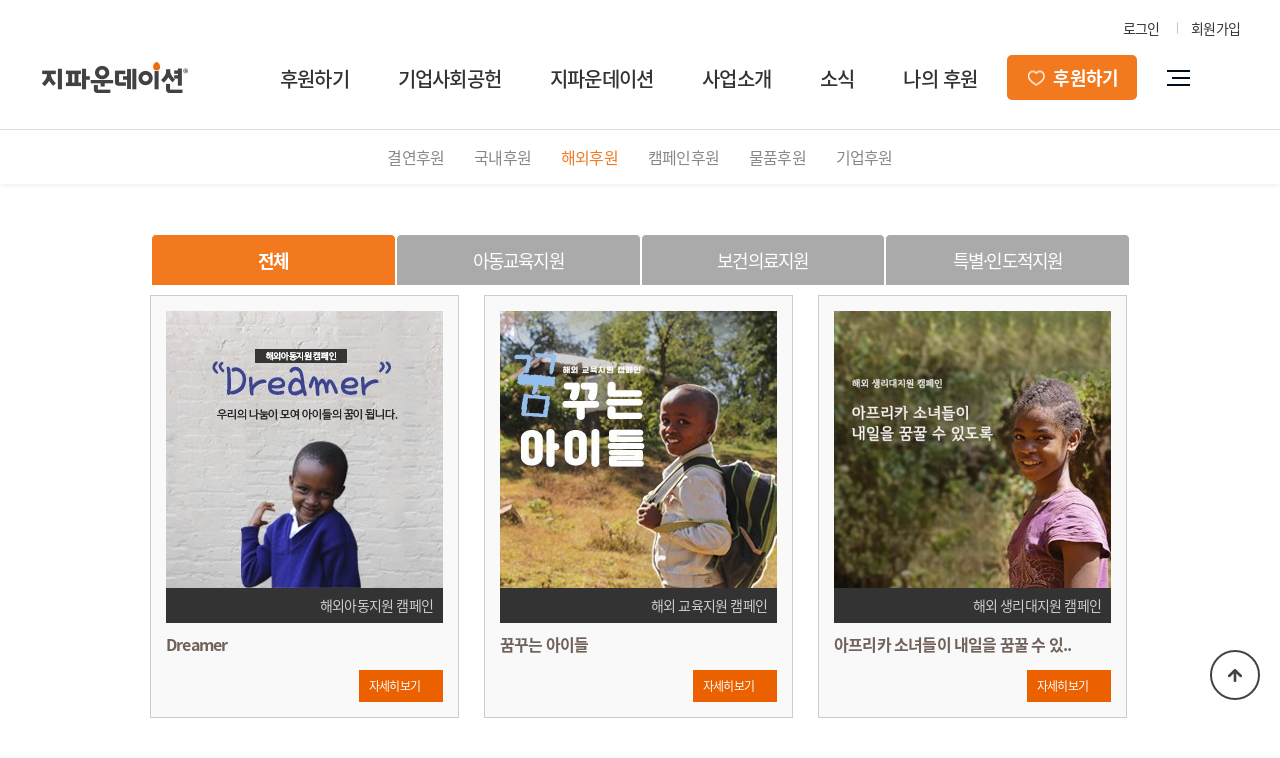

--- FILE ---
content_type: text/html; charset=utf-8
request_url: https://gfound.org/bbs/board.php?bo_table=support_2
body_size: 64731
content:
<!DOCTYPE html PUBLIC "-//W3C//DTD XHTML 1.0 Transitional//EN" "http://www.w3.org/TR/xhtml1/DTD/xhtml1-transitional.dtd">
<html lang="ko">
<head>
<meta charset="utf-8">



<meta name="facebook-domain-verification" content="cspglh4t6uqhvwc01tujr0w9590fbu" />

<link rel="apple-touch-icon" sizes="180x180" href="/img/favicon/apple-touch-icon.png">
<link rel="icon" type="image/png" sizes="32x32" href="/img/favicon/favicon-32x32.png">
<link rel="icon" type="image/png" sizes="16x16" href="/img/favicon/favicon-16x16.png">
<link rel="manifest" href="/img/favicon/site.webmanifest">
<link rel="mask-icon" href="/img/favicon/safari-pinned-tab.svg" color="#5bbad5">
<meta name="msapplication-TileColor" content="#da532c">
<meta name="theme-color" content="#ffffff">

<meta http-equiv="imagetoolbar" content="no">
<meta http-equiv="X-UA-Compatible" content="IE=10,chrome=1">
<!-- Global site tag (gtag.js) - Google AdWords: 817818786 -->
<script async src="https://www.googletagmanager.com/gtag/js?id=AW-817818786"></script>
<script>
  window.dataLayer = window.dataLayer || [];
  function gtag(){dataLayer.push(arguments);}
  gtag('js', new Date());

  gtag('config', 'AW-817818786');
</script>
<script type="text/javascript" charset="UTF-8" src="//t1.daumcdn.net/adfit/static/kp.js"></script>
<script type="text/javascript">
      kakaoPixel('1937292009534242010').pageView();
</script>

<title>지파운데이션</title>
<link rel="stylesheet" href="https://gfound.org:443/css/default.css?v=1.00">
<link rel="stylesheet" href="https://gfound.org:443/skin/board/basic3/style.css">



<!--[if lte IE 8]>
<script src="https://gfound.org:443/js/html5.js"></script>
<![endif]-->
<script>
// 자바스크립트에서 사용하는 전역변수 선언
var g5_url       = "https://gfound.org:443";
var g5_bbs_url   = "https://gfound.org:443/bbs";
var g5_is_member = "";
var g5_is_admin  = "";
var g5_is_mobile = "";
var g5_bo_table  = "support_2";
var g5_sca       = "";
var g5_editor    = "smarteditor2";
var g5_cookie_domain = "";
</script>
<script src="https://gfound.org:443/js/jquery-1.8.3.min.js"></script>
<script src="https://gfound.org:443/js/jquery.menu.js"></script>
<script src="https://gfound.org:443/js/common.js"></script>
<script src="https://gfound.org:443/js/wrest.js"></script>
<link
  rel="stylesheet"
  href="https://cdn.jsdelivr.net/npm/swiper@11/swiper-bundle.min.css"
/>
<script src="https://cdn.jsdelivr.net/npm/swiper@11/swiper-bundle.min.js"></script>
    <script>
      document.addEventListener("DOMContentLoaded", function () {
        const swiper = new Swiper(".swiper-container-20240629", {
          effect: "coverflow",
          grabCursor: true,
          centeredSlides: true,
          slidesPerView: "auto",
          initialSlide: 5,
          loop: true,
          coverflowEffect: {
            rotate: 0,
            stretch: 0,
            depth: 100,
            modifier: 1,
            slideShadows: true,
          },
          navigation: {
            nextEl: ".swiper-button-next",
            prevEl: ".swiper-button-prev",
          },
        });
      });
    </script>

<script>
      document.addEventListener("DOMContentLoaded", function () {
        const swiper20240926 = new Swiper(".swiper-container-20240926-pc", {
        slidesPerView : 3, // 동시에 보여줄 슬라이드 갯수
		slidesPerGroup : 3, // 그룹으로 묶을 수, slidesPerView 와 같은 값을 지정하는게 좋음
		spaceBetween : 20, // 슬라이드간 간격
                centeredSlides: false,
                loop : true, // 무한 반복
		// 그룹수가 맞지 않을 경우 빈칸으로 메우기
		// 3개가 나와야 되는데 1개만 있다면 2개는 빈칸으로 채워서 3개를 만듬
          navigation: {
            nextEl: ".swiper-button-next-1",
            prevEl: ".swiper-button-prev-1",
          },
        });
      });
</script>
<script>
      document.addEventListener("DOMContentLoaded", function () {
        const swiper20240926mo = new Swiper(".swiper-container-20240926-mo", {
        slidesPerView : 1, // 동시에 보여줄 슬라이드 갯수
		slidesPerGroup : 1, // 그룹으로 묶을 수, slidesPerView 와 같은 값을 지정하는게 좋음
		//spaceBetween : 50, 슬라이드간 간격
		//slidesOffsetBefore: 50, 
                centeredSlides: false,
                loop : true, // 무한 반복
		// 그룹수가 맞지 않을 경우 빈칸으로 메우기
		// 3개가 나와야 되는데 1개만 있다면 2개는 빈칸으로 채워서 3개를 만듬
          navigation: {
            nextEl: ".swiper-button-next-1",
            prevEl: ".swiper-button-prev-1",
          },
        });
      });
</script>

<!--style>
:root {
    --swiper-theme-color: #fff !important;
    --swiper-navigation-size: 36px !important;
}
@media screen and (max-width: 768px) {
  :root {
    --swiper-navigation-size: 24px !important;
  }
}
</style-->
	<!-- Meta Pixel Code -->
	<script>
	!function(f,b,e,v,n,t,s)
	{if(f.fbq)return;n=f.fbq=function(){n.callMethod?
	n.callMethod.apply(n,arguments):n.queue.push(arguments)};
	if(!f._fbq)f._fbq=n;n.push=n;n.loaded=!0;n.version='2.0';
	n.queue=[];t=b.createElement(e);t.async=!0;
	t.src=v;s=b.getElementsByTagName(e)[0];
	s.parentNode.insertBefore(t,s)}(window, document,'script',
	'https://connect.facebook.net/en_US/fbevents.js');
	fbq('init', '1107718189368447');
	fbq('track', 'PageView');
	</script>
	<noscript><img height="1" width="1" style="display:none"
	src="https://www.facebook.com/tr?id=1107718189368447&ev=PageView&noscript=1"
	/></noscript>
	<!-- End Meta Pixel Code -->

<!-- 상단 선언 스크립트 : 모든페이지 공통 상단 필수 -->
<!-- PlayD TERA Log Definition Script Start -->
<script>
(function(win,name){
	win['LogAnalyticsObject']=name;
	win[name]=win[name]||function(){(win[name].q=win[name].q||[]).push(arguments)}
})(window,'_LA');
</script>


</head>

<body>



<link href="/css/sub.css" rel="stylesheet" type="text/css">
<link href="/css/sub.css" rel="stylesheet" type="text/css">
<script type="text/javascript" src="/js/jquery-1.8.3.min.js" charset="utf-8"></script>
<script src="https://gfound.org:443/js/common.js"></script>
<link rel="stylesheet" type="text/css" href="/css/common.css?v=1.0" />
<!--<link href="/css/navi.css" rel="stylesheet" type="text/css">-->


<!-- 상단 시작 { -->





<script>
    document.oncontextmenu = function(){
        return false;
    }

    // document.onselectstart = function(){
    //     return false;
    // }
</script>

<div id="wrap"><script type="text/javascript" src="/js/script.js"></script>

<link rel="stylesheet" type="text/css" href="/css/GnMain.css">
<link rel="stylesheet" type="text/css" href="/css/GnMain_top.css">
<link rel="stylesheet" type="text/css" href="/css/sub.css">
<link rel="stylesheet" type="text/css" href="/css/lib/slick.css"/>

<!--=============================================== 2022.02 inpiad 시작 ======================================================-->

<!-- 상단 선언 스크립트 : 모든페이지 공통 상단 필수 -->
<!-- PlayD TERA Log Definition Script Start -->
<script>
(function(win,name){
	win['LogAnalyticsObject']=name;
	win[name]=win[name]||function(){(win[name].q=win[name].q||[]).push(arguments)}
})(window,'_LA');
</script>

<!-- Google tag (gtag.js) --> 
<script async src="https://www.googletagmanager.com/gtag/js?id=AW-817818786"></script> 
<script> window.dataLayer = window.dataLayer || []; 
function gtag(){dataLayer.push(arguments);} 
gtag('js', new Date()); 

gtag('config', 'AW-817818786'); 
</script>

<!-- Event snippet for 1. 페이지 조회 conversion page -->
<script>
  gtag('event', 'conversion', {'send_to': 'AW-817818786/_eEXCIfmrpoYEKLZ-4UD'});
</script>

<!-- Facebook Pixel Code -->
<script>
!function(f,b,e,v,n,t,s){if(f.fbq)return;n=f.fbq=function(){n.callMethod?
n.callMethod.apply(n,arguments):n.queue.push(arguments)};if(!f._fbq)f._fbq=n;
n.push=n;n.loaded=!0;n.version='2.0';n.queue=[];t=b.createElement(e);t.async=!0;
t.src=v;s=b.getElementsByTagName(e)[0];s.parentNode.insertBefore(t,s)}(window,
document,'script','https://connect.facebook.net/en_US/fbevents.js');
fbq('init', '603948988113815'); // Insert your pixel ID here.
fbq('track', 'PageView');
</script>
<noscript><img height="1" width="1" style="display:none"
src="https://www.facebook.com/tr?id=603948988113815&ev=PageView&noscript=1"
/></noscript>
<!-- DO NOT MODIFY -->
<!-- End Facebook Pixel Code -->

<script>
	fbq('track', 'ViewContent');
</script>
	
<header id="header_new">
	<div class="header__inner w1200">
		<div class="header__top flex--ac-jend">
			<ul class="flex--ac-jend">
									<li><a href="https://mrmweb.hsit.co.kr/v2/default.aspx?Server=9LzH4yLKimAym0q3RhyXEg==&action=info">로그인</a></li>
					<li><a href="http://www.gfound.org/register.php"><span style="font-weight:500;color:#888;">회원가입</a></li>
							</ul>
		</div>
		<div class="header__btm flex">
			<!--logo-->
			<h1 class="logo">
				<a href="https://gfound.org" style="cursor:pointer"><img src="/img/main/logo.jpg" alt="지파운데이션 로고"></a>
			</h1>
			<!-- gnb -->
			<nav class="flex">
				<ul class="flex gnb__depth1">
					<li>
						<a href="https://gfound.org/page.php?Main=1&sub=9">후원하기</a>
						<div class="gnb__area">
							<div class="inner">
								<div class="w1200 clearfix">
									<!-- GNB INTRO -->
									<div class="gnb__intro">
										<h2>후원하기</h2>
										<p>작은 나눔으로 시작되는 <br>큰 변화를 느껴보세요.</p>
									</div>
									<!-- GNB 2DEPTH -->
									<div class="gnb__menu">
										<ul class="gnb__depth2 flex--jsb">
											<li class="gnb__menu__others">
												<a href="https://gfound.org/page.php?Main=1&sub=9">결연후원</a>
												<ul class="gnb__depth3">
													<li><a href="https://gfound.org/page.php?Main=1&sub=9">국내 아동결연</a></li>
													<li><a href="https://gfound.org/page.php?Main=1&sub=10">해외 아동결연</a></li>
												</ul>
											</li>			
											<li class="gnb__menu__others">
												<a href="/bbs/board.php?bo_table=support_1_2022">국내후원</a>
												<ul class="gnb__depth3">
													<li><a href="/bbs/board.php?bo_table=support_1_2022&swr_1=10">저소득아동</a></li>
													<li><a href="/bbs/board.php?bo_table=support_1_2022&swr_1=20">위기가정</a></li>
													<li><a href="/bbs/board.php?bo_table=support_1_2022&swr_1=30">미혼·한부모</a></li>
													<li><a href="/bbs/board.php?bo_table=support_1_2022&swr_1=40">독거노인</a></li>
												</ul>
											</li>					
											<li class="gnb__menu__others">
												<a href="/bbs/board.php?bo_table=support_2_2022">해외후원</a>
												<ul class="gnb__depth3">
													<li><a href="/bbs/board.php?bo_table=support_2_2022&swr_1=10">아동교육지원</a></li>
													<li><a href="/bbs/board.php?bo_table=support_2_2022&swr_1=20">보건의료지원</a></li>
													<li><a href="/bbs/board.php?bo_table=support_2_2022&swr_1=30">특별·인도적지원</a></li>
												</ul>
											</li>
											<li class="gnb__menu__last">
												<div>
													<ul>
														<li><a href="/bbs/board.php?bo_table=support_3_2022">캠페인후원</a></li> 
														<li><a href="http://fundingtogether.org/" target="_blank">펀딩후원</a></li>
														<li><a href="/page.php?Main=1&sub=11&tab=7">물품후원</a></li>
														<!-- <li><a href="/page.php?Main=1&sub=11&tab=1">기업후원</a></li> -->
														<li><a href="/bbs/board.php?bo_table=support_overseas">해외에서 한국후원</a></li>
													</ul>
												</div>
											</li>
										</ul>
									</div>
									<!-- GNB BANNER -->
									<div class="gnb__banner">
										<a href="/bbs/board.php?bo_table=support_1_2022&wr_id=191" style="cursor:pointer">
											<img src="/img/main/gnb_ban01.png" alt="">
										</a>
									</div>
								</div>
							</div>
						</div>
					</li> 
					<li> 
						<a href="/page.php?Main=1&sub=11&tab=1">기업사회공헌</a> 			
						<div class="gnb__area">
							<div class="inner">
								<div class="w1200 clearfix">
									<!-- GNB INTRO -->
									<div class="gnb__intro">
										<h2>기업사회공헌</h2>
										<p>기업과 함께 소외된 이웃을 돕습니다.</p>
									</div>
									<!-- GNB 2DEPTH -->
									<div class="gnb__menu">
										<ul class="gnb__depth2">
											<li class="gnb__menu__others"><a href="/page.php?Main=1&sub=11&tab=1">기업사회공헌</a></li>			
											<li class="gnb__menu__others"><a href="/page.php?Main=1&sub=11&tab=5">기업(사업자)물품후원</a></li>		
										</ul>
									</div>
									<!-- GNB BANNER -->
									<div class="gnb__banner">
										<a href="/page.php?Main=1&sub=11&tab=1" style="cursor:pointer">
											<img src="/img/main/gnb_ban02_20250911.png" alt="">
										</a>
									</div>
								</div>
							</div>
						</div>
					</li>   
					<li> 
						<a href="/page.php?Main=2&sub=1">지파운데이션</a> 			
						<div class="gnb__area">
							<div class="inner">
								<div class="w1200 clearfix">
									<!-- GNB INTRO -->
									<div class="gnb__intro">
										<h2>지파운데이션은</h2>
										<p>도움을 주는 자와 받는 자가 <br>구별되지 않는 세상을 만듭니다.</p>
									</div>
									<!-- GNB 2DEPTH -->
									<div class="gnb__menu">
										<ul class="gnb__depth2">
											<li class="gnb__menu__others"><a href="/page.php?Main=2&sub=1">지파운데이션은</a></li>			
											<li class="gnb__menu__others"><a href="/page.php?Main=2&sub=2&tab=1">국내·외 협력기관</a></li>			
											<li class="gnb__menu__others"><a href="/page.php?Main=2&sub=6&tab=1">투명경영</a></li>			
											<li class="gnb__menu__others"><a href="/page.php?Main=2&sub=4">오시는길</a></li>			
											<li class="gnb__menu__others"><a href="/bbs/board.php?bo_table=recruit">인재채용</a></li>			
										</ul>
									</div>
									<!-- GNB BANNER -->
									<div class="gnb__banner">
										<a href="/bbs/board.php?bo_table=support_1_2022&wr_id=217" style="cursor:pointer">
											<img src="/img/main/gnb_ban_20251212.png" alt="">
										</a>
									</div>
								</div>
							</div>
						</div>
					</li>   
					<li>
						<a href="/page.php?Main=3&sub=2&tab=1">사업소개</a>		
						<div class="gnb__area">
							<div class="inner">
								<div class="w1200 clearfix">
									<!-- GNB INTRO -->
									<div class="gnb__intro">
										<h2>사업소개</h2>
										<p>도움이 가장 필요한 곳에 <br>후원자님의 사랑을 전달합니다.</p>
									</div>
									<!-- GNB 2DEPTH -->
									<div class="gnb__menu">
										<ul class="gnb__depth2">
											<li class="gnb__menu__others"><a href="/page.php?Main=3&sub=2&tab=1">국내사업</a></li>			
											<li class="gnb__menu__others"><a href="/page.php?Main=3&sub=3&tab=1">해외사업</a></li>			
											<li class="gnb__menu__others"><a href="/page.php?Main=3&sub=4&tab=3">사회적경제사업</a></li>
											<li class="gnb__menu__others"><a href="/page.php?Main=3&sub=5">교회협력사업</a></li>	
											<li class="gnb__menu__others"><a href="http://withgf.org/" target="_blank">지원사업 신청</a></li>
										</ul>
									</div>
									<!-- GNB BANNER -->
									<div class="gnb__banner">
										<a href="/bbs/board.php?bo_table=support_1_2022&wr_id=193" style="cursor:pointer">
											<img src="/img/main/gnb_ban03.png" alt="">
										</a>
									</div>
								</div>
							</div>
						</div>
					</li>   
					<li>
						<a href="/bbs/board.php?bo_table=_story_2022">소식</a>						
						<div class="gnb__area">
							<div class="inner">
								<div class="w1200 clearfix">
									<!-- GNB INTRO -->
									<div class="gnb__intro">
										<h2>소식</h2>
										<p>행복한 변화와 이야기를 <br>전해드립니다.</p>
									</div>
									<!-- GNB 2DEPTH -->
									<div class="gnb__menu">
										<ul class="gnb__depth2">
											<li class="gnb__menu__others"><a href="/bbs/board.php?bo_table=_story_2022">나눔후기</a></li>			
											<!-- <li class="gnb__menu__others"><a href="/bbs/board.php?bo_table=_africa_2022">기업나눔스토리</a></li> -->			
											<li class="gnb__menu__others"><a href="/bbs/board.php?bo_table=_youtube_2022">영상</a></li>			
											<li class="gnb__menu__others"><a href="/bbs/board.php?bo_table=_campaign_2022">뉴스레터</a></li>
											<li class="gnb__menu__others"><a href="/bbs/board.php?bo_table=archive">아카이브</a></li>			
											<li class="gnb__menu__others"><a href="/bbs/board.php?bo_table=_notice_2022">공지사항</a></li>		
											<li class="gnb__menu__others"><a href="/bbs/board.php?bo_table=_news_2022">언론보도</a></li>	
											<!-- <li class="gnb__menu__others"><a href="/bbs/board.php?bo_table=_africa">기업나눔스토리</a></li>		 -->	
										</ul>
									</div>
									<!-- GNB BANNER -->
									<div class="gnb__banner">
										<a href="/bbs/board.php?bo_table=support_1_2022&wr_id=208" style="cursor:pointer">
											<img src="/img/main/gnb_ban06.jpg" alt="">
										</a>
									</div>
								</div>
							</div>
						</div>
					</li>
					<li>
						<a href="/page.php?Main=5&sub=1">나의 후원</a>			
						<div class="gnb__area">
							<div class="inner">
								<div class="w1200 clearfix">
									<!-- GNB INTRO -->
									<div class="gnb__intro">
										<h2>나의 후원</h2>
										<p>아무리 나눠주어도 사라지지 않고 <br>오히려 커지는 것, 바로 사랑입니다.</p>
									</div>
									<!-- GNB 2DEPTH -->
									<div class="gnb__menu">
										<ul class="gnb__depth2">
											<li class="gnb__menu__others"><a href="/page.php?Main=5&sub=1">후원안내</a></li>			
											<li class="gnb__menu__others"><a href="/bbs/board.php?bo_table=_notice_2022&swr_1=30">회원 공지사항</a></li>			
														
											<li class="gnb__menu__others"><a href="https://mrmweb.hsit.co.kr/v2/default.aspx?Server=9LzH4yLKimAym0q3RhyXEg==&action=info">나의 후원 내역</a></li>
														
											<li class="gnb__menu__others"><a href="/spon/list.php">나의 결연 정보</a></li>			
											<li class="gnb__menu__others"><a href="/bbs/faq.php?fm_id=2&fm_depth=2">자주 묻는 질문</a></li>			
										</ul>
									</div>
									<!-- GNB BANNER -->
									<div class="gnb__banner">
										<a href="/bbs/board.php?bo_table=support_1_2022&wr_id=187" style="cursor:pointer">
											<img src="/img/main/gnb_ban05.png" alt="">
										</a>
									</div>
								</div>
							</div>
						</div>
					</li>
				</ul>
			</nav>
			<!--후원하기 링크-->
			<div  class="header__btn--support">
				<a href="https://donation.gfound.org/support1-1_2022.php?TAxWrZuuptPfulOPOX7XXQ%3D%3D">후원하기</a>
<!-- 				<ul>
					<li><a href="https://donation.gfound.org/support1-1.php?TAxWrZuuptPfulOPOX7XXQ%3D%3D">정기후원</a></li>
					<li><a href="https://donation.gfound.org/support1-1.php?TrXBQAfPYXlIhr0vqzbvpQ%3D%3D">결연후원</a></li>
					<li><a href="https://donation.gfound.org/support2-1.php?SKw4lfvnd0Jjav%2FTq1Y9Ow%3D%3D">일시후원</a></li>
				</ul> -->
			</div>
			<!-- 사이트맵 버튼 -->
			<div class="ham_btn header__btn--sitemap clearfix">
				<span></span>
				<span></span>
				<span></span>
			</div>
		</div>	
	</div>
</header>


<script>
	// GNB HOVER SLIDETOGLE
	$('.gnb__depth1 > li').on('mouseenter',function(e){
		e.preventDefault();
		$(this).find('.gnb__area').stop().slideDown(200);
	});	

	$('.gnb__depth1 > li').on('mouseleave',function(e){
		e.preventDefault();
		$(this).find('.gnb__area').stop().slideUp(200);
	});	

	$(window).on('scroll', function(){
		const win_scroll = $(this).scrollTop();

		if(win_scroll > 0) {
			$('#header_new').addClass('scroll-on');
		}else {
			$('#header_new').removeClass('scroll-on');
		}
	});


	//후원하기 버튼 슬라이드
	$('.header__btn--support').on('mouseenter',function(){
		$(this).find('ul').stop().slideDown();
	});

	$('.header__btn--support').on('mouseleave',function(){
		$(this).find('ul').stop().slideUp();
	});
</script>
<!--=============================================== // 2022.02 inpiad 종료 ======================================================-->




<div class="navi_fix" style="display:none;">
	<div class="fix_box">
		<div class="logo">
			<a href="/">
				<img src="/img/main/logo.jpg" alt="지파운데이션 로고"></a>
			</a>
		</div>
		
		<div id="btn_all" class="btn_ham_off">
			<img src="/img/main/btn_ham_off.png" alt="전체 메뉴닫기"></a>
		</div>
	</div>
	<div class="navi_box">
		<div class="navi_sub sub01">
			<span class="point_one"></span>
			<h3 style="/page.php?Main=1&sub=9">후원하기</h3>
			<ul class="sub01_ul">
				<li><a href="/page.php?Main=1&sub=9" class="ssub_tt">결연후원</a></li>
				<li><a href="/page.php?Main=1&sub=9" class="ssub_m">· 국내아동결연</a></li>
				<li><a href="/page.php?Main=1&sub=10" class="ssub_m">· 해외아동결연</a></li>
				<li><a href="/bbs/board.php?bo_table=support_1_2022" class="ssub_tt">국내후원</a></li>
				<li><a href="/bbs/board.php?bo_table=support_1_2022&swr_1=10" class="ssub_m">· 저소득아동</a></li>
				<li><a href="/bbs/board.php?bo_table=support_1_2022&swr_1=20" class="ssub_m">· 위기가정</a></li>
				<li><a href="/bbs/board.php?bo_table=support_1_2022&swr_1=30" class="ssub_m">· 미혼·한부모</a></li>
				<li><a href="/bbs/board.php?bo_table=support_1_2022&swr_1=40" class="ssub_m">· 독거노인</a></li>
				<li><a href="/bbs/board.php?bo_table=support_2_2022" class="ssub_tt">해외후원</a></li>
				<li><a href="/bbs/board.php?bo_table=support_2_2022&swr_1=10" class="ssub_m">· 아동교육지원</a></li>
				<li><a href="/bbs/board.php?bo_table=support_2_2022&swr_1=20" class="ssub_m">· 보건의료지원</a></li>
				<li><a href="/bbs/board.php?bo_table=support_2_2022&swr_1=30" class="ssub_m">· 특별·인도적지원</a></li>
				<li><a href="/bbs/board.php?bo_table=support_3_2022" class="ssub_tt">캠페인후원</a></li>
				<li ><a href="http://fundingtogether.org/" class="ssub_tt" target="_blank">펀딩후원</a></li>
				<li><a href="/page.php?Main=1&sub=11&tab=5" class="ssub_tt">물품후원</a></li>
				<li><a href="/page.php?Main=1&sub=11&tab=1" class="ssub_tt">기업후원</a></li>
				<li><a href="/bbs/board.php?bo_table=support_overseas" class="ssub_tt">해외에서 한국후원</a></li>
			</ul> 
		</div>

		<div class="navi_sub sub06">
			<span class="point_one"></span>
			<h3 style="/page.php?Main=1&sub=11&tab=1">기업사회공헌</h3>
			<ul class="sub01_ul">
				<li><a href="/page.php?Main=1&sub=11&tab=1" class="ssub_tt">기업사회공헌</a></li>
				<li><a href="/page.php?Main=1&sub=11&tab=1" class="ssub_m">· 기업사회공헌 안내</a></li>
				<li><a href="/bbs/board.php?bo_table=company_2022&device=pc" class="ssub_m">· 활동소식</a></li>
				<li><a href="/page.php?Main=1&sub=11&tab=2" class="ssub_m">· 함께하는 기업</a></li>
				<li><a href="/bbs/board.php?bo_table=csr_newsletter" class="ssub_m">· CSR 뉴스레터</a></li>
				<li><a href="/page.php?Main=1&sub=11&tab=5" class="ssub_tt">기업(사업자)물품후원</a></li>
				<li><a href="/page.php?Main=1&sub=11&tab=5" class="ssub_m">· 개인/사업자 물품기부</a></li>
				<li><a href="/page.php?Main=1&sub=11&tab=7" class="ssub_m">· 개인 물품기부</a></li>
				<li><a href="/page.php?Main=1&sub=11&tab=8" class="ssub_m">· 중고 물품기부</a></li>
			</ul> 
		</div>
		
		<div class="navi_sub sub02">
			<span class="point_one"></span>
			<h3 style="/page.php?Main=2&sub=1">지파운데이션은</h3>
			<ul>
				<li><a href="/page.php?Main=2&sub=1" class="ssub_tt">지파운데이션은</a></li>
				<li><a href="/page.php?Main=2&sub=2&tab=1" class="ssub_tt">국내·외 협력기관</a></li>
				<li><a href="/page.php?Main=2&sub=6&tab=1" class="ssub_tt">투명경영</a></li>
				<li><a href="/page.php?Main=2&sub=4" class="ssub_tt">오시는 길</a></li>
				<li><a href="/bbs/board.php?bo_table=recruit" class="ssub_tt">인재채용</a></li>
			</ul>
		</div>
		
		<div class="navi_sub sub03">
			<span class="point_one"></span>
			<h3 style="/page.php?Main=3&sub=1">사업소개</h3>
			<ul>
				<li><a href="/page.php?Main=3&sub=2&tab=1" class="ssub_tt">국내사업</a></li>
				<li><a href="/page.php?Main=3&sub=3&tab=1" class="ssub_tt">해외사업</a></li>
				<li><a href="/page.php?Main=3&sub=4&tab=3" class="ssub_tt">사회적경제사업</a></li>
				<li><a href="/page.php?Main=3&sub=5" class="ssub_tt">교회협력사업</a></li>
				<li><a href="http://withgf.org/" class="ssub_tt" target="_blank">지원사업 신청</a></li>

			</ul>
		</div>
		
		<div class="navi_sub sub04">
			<span class="point_one"></span>
			<h3 style="/bbs/board.php?bo_table=_notice">소식</h3>
			<!-- 			<ul>
				<li><a href="/bbs/board.php?bo_table=_story_2022" class="ssub_tt">나눔후기</a></li>			
				<li><a href="/bbs/board.php?bo_table=_youtube_2022" class="ssub_tt">영상</a></li>			
				<li><a href="/bbs/board.php?bo_table=_campaign_2022" class="ssub_tt">뉴스레터</a></li>			
				<li><a href="/bbs/board.php?bo_table=_notice_2022" class="ssub_tt">공지사항</a></li>	
				<li><a href="/bbs/board.php?bo_table=_news_2022" class="ssub_tt">언론보도</a></li>	
			</ul> --><!-- 220419 임시 기존메뉴 연결 -->
			<ul>
				<li><a href="/bbs/board.php?bo_table=_story_2022" class="ssub_tt">나눔후기</a></li>			
				<li><a href="/bbs/board.php?bo_table=_youtube_2022" class="ssub_tt">영상</a></li>			
				<li><a href="/bbs/board.php?bo_table=_campaign_2022" class="ssub_tt">뉴스레터</a></li>
				<li><a href="/bbs/board.php?bo_table=archive" class="ssub_tt">아카이브</a></li>			
				<li><a href="/bbs/board.php?bo_table=_notice_2022" class="ssub_tt">공지사항</a></li>	
				<li><a href="/bbs/board.php?bo_table=_news_2022" class="ssub_tt">언론보도</a></li>	
				<!-- <li><a href="/bbs/board.php?bo_table=_africa" class="ssub_tt">기업나눔스토리</a></li>	 -->
			</ul>
		</div>
		<div class="navi_sub sub05">
			<span class="point_one"></span>
			<h3 style="/page.php?Main=5&sub=1">나의 후원</h3>
			<ul>
				<li><a href="/page.php?Main=5&sub=1" class="ssub_tt">후원안내</a></li>
				<li><a href="/bbs/board.php?bo_table=_notice_2022&swr_1=30" class="ssub_tt">회원 공지사항</a></li>
				<li><a href="https://mrmweb.hsit.co.kr/v2/default.aspx?Server=9LzH4yLKimAym0q3RhyXEg==&action=info" class="ssub_tt">나의 후원 내역</a></li>
				<li><a href="/spon/list.php" class="ssub_tt">나의 결연 정보</a></li>
				<li><a href="/bbs/faq.php?fm_id=2&fm_depth=2" class="ssub_tt">자주 묻는 질문</a></li>
			</ul>
		</div>
	</div>
</div>
		<script>
			var iFrameUrl ="";
			$( document ).ready(function() {
				
			
                gnbonmenu('0');
				function gnbonmenu(d0,d1,d2){
					
					var d0 = d0 -1,
						 d1 = d1 -1,
						 d2 = d2 -1,
						 gnbdepth =  $('#gnb'),
						 gnbdepth1 =  gnbdepth.find('> ul > li'),
						 gnbdepth2 =  gnbdepth1.find('> .box >ul > li'),
						 gnbdepth3 =  gnbdepth2.find(' >ul > li');
					//현재 메뉴 활성화
					function gnbon(){
						if(d0!='-1'){
							gnbdepth1.eq(d0).find('> a').addClass('on');
						}
					}
					gnbon();
					//gnb 1차 메뉴
					function opengnb(){
						gnbdepth.find('.line').stop().animate({height: "310px"}, 300).parent().find('> ul > li > .box').stop().animate({height: "330px"},301);
					}
					function closegnb(){
						gnbdepth.find('.line').stop().animate({height: "0px"}, 302).parent().find('> ul > li > .box').stop().animate({height: "0px"},300,function(){gnbon();});
					}
                    
                    $('#gnb > ul > li').mouseover(function(){
                        opengnb();
                    });

                    $('#gnb > ul > li').mouseover(function(){
                        var poLeft = $(this).position().left,
                            barWidth = $(this).innerWidth();

                        // console.log(poLeft);

                        $('#gnb .bar').stop().animate({
                            'width': barWidth,
                            'left': poLeft + 'px',
                            'opacity' : '1'
                        });
                    });

                    $('#gnb > ul').mouseout(function(){
                        $('#gnb .bar').stop().animate({
                            'opacity' : '0'
                        });
                    });

					gnbdepth1.find(' >a').on({mouseover: function(){
						var nqme = $(this).attr('class');
						gnbdepth1.eq(d0).find('> a').removeClass('on');
						gnbdepth1.find('.MainMenuW > ul > li:first-child > ul').css({'display': 'block'}).parent().siblings().find(' > ul').css({'display': 'none'});
						gnbdepth3.find(' > a').removeClass('ove');
						gnbdepth1.find('.box').css({'display': 'none'});
						$(this).parent().find('.box').css({'display': 'block'});
						// opengnb();
					 }}).on({mouseout: function(){ 
						closegnb();
					 }});
					gnbdepth1.find('.box').on({mouseover: function(){
						$(this).parent().find(' > a').addClass('ove');
						opengnb();
					}}).on({mouseout: function(){
						$(this).parent().find(' > a').removeClass('ove');
						closegnb();
					}});
		
				};
			});
			$('.ham_btn').on('click',function() {
				$('.navi_fix').stop(true,true).show();
			});
			$('.btn_ham_off').on('click',function() {
				$('.navi_fix').stop(true,true).hide();
			});

		</script> 
		
<!-- 퀵메뉴
<div class="quick" style="">
	<ul>
		<li class="newquick_1 first">
        	<a href="https://donation.gfound.org/support1-1.php?TrXBQAfPYXlIhr0vqzbvpQ%3D%3D">
				<div class="quickbgs">국내아동결연</div>
			</a>
        </li>
		<li class="newquick_2">
			<a href="https://donation.gfound.org/support1-1.php?TAxWrZuuptPfulOPOX7XXQ%3D%3D">
				<div class="quickbgs">정기후원</div>
			</a>
        </li>
		<li class="newquick_3 last">
        	<a href="https://donation.gfound.org/support2-1.php?SKw4lfvnd0Jjav%2FTq1Y9Ow%3D%3D">
				<div class="quickbgs">일시후원</div>
			</a>
        </li>
	</ul>
	
</div>
 -->
<head>
	<!-- Meta Pixel Code -->
	<script>
	!function(f,b,e,v,n,t,s)
	{if(f.fbq)return;n=f.fbq=function(){n.callMethod?
	n.callMethod.apply(n,arguments):n.queue.push(arguments)};
	if(!f._fbq)f._fbq=n;n.push=n;n.loaded=!0;n.version='2.0';
	n.queue=[];t=b.createElement(e);t.async=!0;
	t.src=v;s=b.getElementsByTagName(e)[0];
	s.parentNode.insertBefore(t,s)}(window, document,'script',
	'https://connect.facebook.net/en_US/fbevents.js');
	fbq('init', '1107718189368447');
	fbq('track', 'PageView');
	</script>
	<noscript><img height="1" width="1" style="display:none"
	src="https://www.facebook.com/tr?id=1107718189368447&ev=PageView&noscript=1"
	/></noscript>
	<!-- End Meta Pixel Code -->
	<!-- Google Tag Manager -->
	<script>(function(w,d,s,l,i){w[l]=w[l]||[];w[l].push({'gtm.start': new Date().getTime(),event:'gtm.js'});var f=d.getElementsByTagName(s)[0],j=d.createElement(s),dl=l!='dataLayer'?'&l='+l:'';j.async=true;j.src=	'https://www.googletagmanager.com/gtm.js?id='+i+dl;f.parentNode.insertBefore(j,f);	})(window,document,'script','dataLayer','GTM-K459PZ57');</script>
	<!-- End Google Tag Manager -->
</head></div>



<!--===  서브 lnb ===-->
	<section id="sub__lnb">
		<ul class="flex--ac-jc">
			<li><a href="https://gfound.org/page.php?Main=1&sub=9">결연후원</a></li>
			<li><a href="https://gfound.org/bbs/board.php?bo_table=support_1">국내후원</a></li>
			<li class="current"><a href="https://gfound.org/bbs/board.php?bo_table=support_2">해외후원</a></li>
			<li><a href="https://gfound.org/bbs/board.php?bo_table=support_3">캠페인후원</a></li>
			<li><a href="https://gfound.org/page.php?Main=1&sub=11&tab=5">물품후원</a></li>
			<li><a href="https://gfound.org/page.php?Main=1&sub=7">기업후원</a></li>
		</ul>
	</section>


<!--===  //서브 lnb ===-->
<!-- <div class="s_top_con">
	<div class="w_980">
		서브 타이틀
		<h1 class="p_tit">
			해외후원		</h1>
		현재위치
		<span class="page_navi">
			Home > 후원하기 > 해외후원		</span>
	</div>
</div>
 -->


<div class="w_980_">


<h2 id="container_title">해외후원<span class="sound_only"> 목록</span></h2>

<div class="p_150">

<!-- 게시판 목록 시작 { -->
<div id="bo_list" style="width:100%">

    <!-- 게시판 카테고리 시작 { -->
        <nav id="bo_cate">
        <h2>해외후원 카테고리</h2>
        <ul id="bo_cate_ul">
            <li><a href="https://gfound.org:443/bbs/board.php?bo_table=support_2" id="bo_cate_on">전체</a></li><li><a href="https://gfound.org:443/bbs/board.php?bo_table=support_2&amp;sca=%EC%95%84%EB%8F%99%EA%B5%90%EC%9C%A1%EC%A7%80%EC%9B%90">아동교육지원</a></li><li><a href="https://gfound.org:443/bbs/board.php?bo_table=support_2&amp;sca=%EB%B3%B4%EA%B1%B4%EC%9D%98%EB%A3%8C%EC%A7%80%EC%9B%90">보건의료지원</a></li><li><a href="https://gfound.org:443/bbs/board.php?bo_table=support_2&amp;sca=%ED%8A%B9%EB%B3%84%C2%B7%EC%9D%B8%EB%8F%84%EC%A0%81%EC%A7%80%EC%9B%90">특별·인도적지원</a></li>        </ul>
    </nav>
        <!-- } 게시판 카테고리 끝 -->
</div>

<!-- 게시판 목록 시작 { -->
<div id="bo_list" style="width:100%">

  
    <form name="fboardlist" id="fboardlist" action="./board_list_update.php" onsubmit="return fboardlist_submit(this);" method="post">
    <input type="hidden" name="bo_table" value="support_2">
    <input type="hidden" name="sfl" value="">
    <input type="hidden" name="stx" value="">
    <input type="hidden" name="spt" value="">
    <input type="hidden" name="sca" value="">
    <input type="hidden" name="sst" value="wr_num, wr_reply">
    <input type="hidden" name="sod" value="">
    <input type="hidden" name="page" value="1">
    <input type="hidden" name="sw" value="">
	

	<div class="s_list">
		<ul>
						<li >
                                                            <div class="s_list_phot"><a href="https://gfound.org:443/bbs/board.php?bo_table=support_2&amp;wr_id=26"><img src="https://gfound.org:443/data/file/support_2/thumb-3553169542_hKwRoCcN_3bde602b88b03436061adb02351ec55ea8b6a0e7_277x277.jpg" alt="" width="277" height="277"></a></div>
                                    

				<p class="s_list_tit">
					 					해외아동지원 캠페인				</p>
				<p class="s_list_stit">Dreamer</p>

                                                            <span class="s_list_btn"><a href="https://gfound.org:443/bbs/board.php?bo_table=support_2&amp;wr_id=26">자세히보기</a></span>
                                    			</li>
						<li >
                                                            <div class="s_list_phot"><a href="https://gfound.org:443/bbs/board.php?bo_table=support_2&amp;wr_id=24"><img src="https://gfound.org:443/data/file/support_2/thumb-3553169542_7rEUSdnu_fd971163390fa1cf0d64fa2c9941b28636392a2d_277x277.jpg" alt="" width="277" height="277"></a></div>
                                    

				<p class="s_list_tit">
					 					해외 교육지원 캠페인				</p>
				<p class="s_list_stit">꿈꾸는 아이들</p>

                                                            <span class="s_list_btn"><a href="https://gfound.org:443/bbs/board.php?bo_table=support_2&amp;wr_id=24">자세히보기</a></span>
                                    			</li>
						<li class="">
                                                            <div class="s_list_phot"><a href="https://gfound.org:443/bbs/board.php?bo_table=support_2&amp;wr_id=23"><img src="https://gfound.org:443/data/file/support_2/thumb-3553904308_nld6Ystv_aec8d2e3ab606405e5b20781847de7271d4a2f7a_277x277.jpg" alt="" width="277" height="277"></a></div>
                                    

				<p class="s_list_tit">
					 					해외 생리대지원 캠페인				</p>
				<p class="s_list_stit">아프리카 소녀들이 내일을 꿈꿀 수 있..</p>

                                                            <span class="s_list_btn"><a href="https://gfound.org:443/bbs/board.php?bo_table=support_2&amp;wr_id=23">자세히보기</a></span>
                                    			</li>
			</ul></div><div class="s_list"><ul>			<li class="">
                                                            <div class="s_list_phot"><a href="https://gfound.org:443/bbs/board.php?bo_table=support_2&amp;wr_id=20"><img src="https://gfound.org:443/data/file/support_2/thumb-3553904308_rPQh3RoX_4c3dd818e34f4f145508940c2ee82577aa2adc47_277x277.png" alt="" width="277" height="277"></a></div>
                                    

				<p class="s_list_tit">
					 					해외아동결연 캠페인				</p>
				<p class="s_list_stit">한 어린이의 삶을 안아주세요.</p>

                                                            <span class="s_list_btn"><a href="https://gfound.org:443/bbs/board.php?bo_table=support_2&amp;wr_id=20">자세히보기</a></span>
                                    			</li>
						<li class="">
                                                            <div class="s_list_phot"><a href="https://gfound.org:443/bbs/board.php?bo_table=support_2&amp;wr_id=19"><img src="https://gfound.org:443/data/file/support_2/thumb-2948694682_6V81nzNB_ac54f56f7f79d52fda4e2a08f565b771f824215f_277x277.png" alt="" width="277" height="277"></a></div>
                                    

				<p class="s_list_tit">
					 					아프리카 교육지원 캠페인				</p>
				<p class="s_list_stit">아이들의 씩씩한 아침인사소리,  양질..</p>

                                                            <span class="s_list_btn"><a href="https://gfound.org:443/bbs/board.php?bo_table=support_2&amp;wr_id=19">자세히보기</a></span>
                                    			</li>
						<li class="">
                                                            <div class="s_list_phot"><a href="https://gfound.org:443/bbs/board.php?bo_table=support_2&amp;wr_id=16"><img src="https://gfound.org:443/data/file/support_2/thumb-3553169542_1TNmWsqv_fc8dcea7fd6d6ed2947bd1e17c13f8b69979faf1_277x277.jpg" alt="" width="277" height="277"></a></div>
                                    

				<p class="s_list_tit">
					 					아프리카 노트북 지원 캠페인				</p>
				<p class="s_list_stit">컴퓨터 없는 컴퓨터 수업이 있습니다</p>

                                                            <span class="s_list_btn"><a href="https://gfound.org:443/bbs/board.php?bo_table=support_2&amp;wr_id=16">자세히보기</a></span>
                                    			</li>
			</ul></div><div class="s_list"><ul>			<li class="">
                                                            <div class="s_list_phot"><a href="https://gfound.org:443/bbs/board.php?bo_table=support_2&amp;wr_id=15"><img src="https://gfound.org:443/data/file/support_2/thumb-2948694682_e5Hxyq3T_9408dc02e795cd937084dd455de201dd53107a9b_277x277.png" alt="" width="277" height="277"></a></div>
                                    

				<p class="s_list_tit">
					 					해외 생리대지원 캠페인				</p>
				<p class="s_list_stit">월 5,000원이면 아프리카 청소년 ..</p>

                                                            <span class="s_list_btn"><a href="https://gfound.org:443/bbs/board.php?bo_table=support_2&amp;wr_id=15">자세히보기</a></span>
                                    			</li>
						<li class="">
                                                            <div class="s_list_phot"><a href="https://gfound.org:443/bbs/board.php?bo_table=support_2&amp;wr_id=14"><img src="https://gfound.org:443/data/file/support_2/thumb-3553169542_Ey0ApckF_d25e1ac5c5e4a24ab66b7271d6095ddf34a1cec7_277x277.jpg" alt="" width="277" height="277"></a></div>
                                    

				<p class="s_list_tit">
					 					해외 의료비지원 캠페인				</p>
				<p class="s_list_stit">지금 살리러 갑니다.</p>

                                                            <span class="s_list_btn"><a href="https://gfound.org:443/bbs/board.php?bo_table=support_2&amp;wr_id=14">자세히보기</a></span>
                                    			</li>
						<li class="">
                                                            <div class="s_list_phot"><a href="https://gfound.org:443/bbs/board.php?bo_table=support_2&amp;wr_id=12"><img src="https://gfound.org:443/data/file/support_2/thumb-1925887510_kcGPEZTu_13fa03f7dca24bae6292ca273ed2144d3fc09b23_277x277.jpg" alt="" width="277" height="277"></a></div>
                                    

				<p class="s_list_tit">
					 					해외-청소년 지원				</p>
				<p class="s_list_stit">소녀들의 생리대, 낡은천과 진흙입니다..</p>

                                                            <span class="s_list_btn"><a href="https://gfound.org:443/bbs/board.php?bo_table=support_2&amp;wr_id=12">자세히보기</a></span>
                                    			</li>
			</ul></div><div class="s_list"><ul>		</ul>
			</div>
	</div>
        </form>




<!-- 게시판 검색 시작 { -->
 <fieldset id="bo_sch">
    <legend>게시물 검색</legend>

    <form name="fsearch" method="get">
    <input type="hidden" name="bo_table" value="support_2">
    <input type="hidden" name="sca" value="">
    <input type="hidden" name="sop" value="and">
    <label for="sfl" class="sound_only">검색대상</label>
    <select name="sfl" id="sfl">
        <option value="wr_subject">제목</option>
        <option value="wr_content">내용</option>
        <option value="wr_subject||wr_content">제목+내용</option>
        <option value="mb_id,1">회원아이디</option>
        <option value="mb_id,0">회원아이디(코)</option>
        <option value="wr_name,1">글쓴이</option>
        <option value="wr_name,0">글쓴이(코)</option>
    </select>
    <label for="stx" class="sound_only">검색어<strong class="sound_only"> 필수</strong></label>
    <input type="text" name="stx" value="" required id="stx" class="frm_input required" size="15" maxlength="20">
    <input type="submit" value="검색" class="btn_submit">
    </form>
</fieldset>
<!-- } 게시판 검색 끝 -->


<!-- 페이지 -->
<div class="pg_wrap"><span class="pg"><span class="sound_only">열린</span><strong class="pg_current">1</strong><span class="sound_only">페이지</span>
<a href="./board.php?bo_table=support_2&amp;page=2" class="pg_page">2<span class="sound_only">페이지</span></a>
<a href="./board.php?bo_table=support_2&amp;page=2" class="pg_page pg_end">맨끝</a>
</span></div>

</div>




<!-- } 게시판 목록 끝 -->

    <!-- } 콘텐츠 끝 -->
<!--
    <hr>
    <script type="text/javascript">
        function bookmarksite(title,url) {
            // Internet Explorer
            if(document.all){
                window.external.AddFavorite(url, title);
            }
            // Google Chrome
            else if(window.chrome){
                alert("Ctrl+D키를 누르시면 즐겨찾기에 추가하실 수 있습니다.");
            }
            // Firefox
            else if (window.sidebar) // firefox
            {
                window.sidebar.addPanel(title, url, "");
            }
            // Opera
            else if(window.opera && window.print)
            { // opera
                var elem = document.createElement('a');
                elem.setAttribute('href',url);
                elem.setAttribute('title',title);
                elem.setAttribute('rel','sidebar');
                elem.click();
            }else if( window.external ) {
                window.external.AddFavorite(url, title);
            }
        }
    </script>
    <div id="ft">

        <div id="ft_wr">
            <div id="ft_link">
                <a href="http://www.gmission.or.kr/page.php?Main=3&amp;sub=1">지미션소개</a>
                <a href="http://www.gmission.or.kr/page.php?Main=3&amp;sub=2">오시는 길</a>
                <a href="javascript:bookmarksite('지파운데이션','http://gmassion.or.kr/')">즐겨찾기</a>
                <div class="sns_icon1">
                    <a href=""><img src="/img/main/sns_001.png" alt="블로그" width="auto" style="width:auto !important;"></a>
                    <a href=""><img src="/img/main/sns_002.png" alt="페이스북" width="auto" style="width:auto !important;"></a>
                    <a href=""><img src="/img/main/sns_003.png" alt="인스타" width="auto" style="width:auto !important;"></a>
                </div>
            </div>
        </div>
        <div class="ft_txt">
            <div class="info">
                <span class="info_line">단체명　지미션</span>
                <span>(우)03992 서울특별시 마포구 동교로23길 32-21 석정빌딩 4층</span><br>


                <span class="info_line">대표번호　02-6334-0303</span>
                <span>팩스　02-6335-0110</span> <br>
                <span class="info_line">상담시간　10:00-17:00</span>
                <span>이메일　gmission@gmission.or.kr</span>
                <span class="copy">COPYRIGHTⒸ 2018 GMISSION ALL RIGHTS RESERVED.</span>
            </div>
            
        </div>

    </div>
-->
</div>
</div>   

<!-- 리포트2.0 로그분석코드 시작 -->
<script type="text/javascript">
var JsHost = (("https:" == document.location.protocol) ? "https://" : "http://");
var uname = escape("지파운데이션");
document.write(unescape("%3Cscript id='log_script' src='" + JsHost + "iamplus594.weblog.cafe24.com/weblog.js?uid=iamplus594&uname="+uname+"' type='text/javascript'%3E%3C/script%3E"));
</script>
<!-- 리포트2.0  로그분석코드 완료 -->


<!--
<div id="footer_line">
    <div class="w_center">
        <ul>
            <li><a href="/page.php?Main=1&sub=5">CONTACT</a></li>
            <li><a href="/page.php?Main=6&sub=1">SITE MAP</a></li>
        </ul>
    </div>
</div>
-->


</div>
<!-- 공통 호출 하단 스크립트 : 모든페이지 하단 설치 -->
<!-- PlayD TERA Log Script v1.2 -->
<script>
var _nSA=(function(_g,_s,_p,_d,_i,_h){ 
 if(_i.wgc!=_g){_i.wgc=_g;_i.wrd=(new Date().getTime());
 var _sc=_d.createElement('script');_sc.src=_p+'//sas.techhub.co.kr/'+_s+'gc='+_g+'&rd='+_i.wrd;
 var _sm=_d.getElementsByTagName('script')[0];_sm.parentNode.insertBefore(_sc, _sm);} return _i;
})('TR10267006168','sa-w.js?',location.protocol,document,window._nSA||{},location.hostname);
</script>
<!-- LogAnalytics Script Install -->

<script type="text/javascript">
function bookmarksite(title,url) {
   // Internet Explorer
   if(document.all){
      window.external.AddFavorite(url, title);
   }
   // Google Chrome
   else if(window.chrome){
      alert("Ctrl+D키를 누르시면 즐겨찾기에 추가하실 수 있습니다.");
   }
   // Firefox
   else if (window.sidebar) // firefox
   {
      window.sidebar.addPanel(title, url, "");
   }
   // Opera
   else if(window.opera && window.print)
   { // opera
      var elem = document.createElement('a');
      elem.setAttribute('href',url);
      elem.setAttribute('title',title);
      elem.setAttribute('rel','sidebar');
      elem.click();
   }else if( window.external ) {
      window.external.AddFavorite(url, title);
    }
}
</script>


<footer id="footer_new">
	<!-- 지파운데이션의 소식이 궁금하신가요? -->
	<section class="footer__news">
		<div class="inner w1200 flex--ac">
			<h2 class="news__title"><span class="col--f27822">지파운데이션</span>의 <br>소식이 궁금하신가요? </h2>
			<div class="">
				<form action="#n" method="POST" name="fwrite_layer" id="fwrite_layer" class="form--newsletter" enctype="multipart/form-data" autocomplete="off" onsubmit="return fwrite_submit_layer(this);">
					<fieldset>
						<ul class="flex--ac">
							<li><input type="text" name="layer_name" class="" placeholder="신청자 이름"></li>
							<li><input type="text" name="layer_email1" class="" placeholder="이메일 주소"></li>
							<li>@</li>		
							<li class="input--hidden"><input type="text" name="layer_email2" id="layer_email2" class="" placeholder="직접 입력"></li>
							<li>
								<select name="layer_email3" id="layer_email3" onchange="$('#layer_email2').val(this.value);">
									<option value="">선택하세요</option>
									<option value='naver.com'>naver.com</option>
									<option value='hanmail.net'>hanmail.net</option>
									<option value='nate.com'>nate.com</option>
									<option value='hotmail.com'>hotmail.com</option>
									<option value='hanmir.com'>hanmir.com</option>
									<option value='empal.com'>empal.com</option>
									<option value='gmail.com'>gmail.com</option>
									<option value='lycos.co.kr'>lycos.co.kr</option>
									<option value='paran.com'>paran.com</option>
									<option value='hananet.net'>hananet.net</option>
									<option value='korea.com'>korea.com</option>
									<option value='dreamwiz.com'>dreamwiz.com</option>
									<option value='hanafos.com'>hanafos.com</option>
									<option value='freechal.com'>freechal.com</option>
									<option value='chol.com'>chol.com</option>
									<option value='chollian.net'>chollian.net</option>
									<option value='hitel.net'>hitel.net</option>
									<option value='kornet.net'>kornet.net</option>
									<option value='icitiro.com'>icitiro.com</option>
									<option value='kebi.com'>kebi.com</option>
									<option value='netian.com'>netian.com</option>
									<option value='orgio.com'>orgio.com</option>
									<option value='sayclub.com'>sayclub.com</option>
									<option value='shinbiro.co.kr'>shinbiro.co.kr</option>
									<option value='unitel.co.kr'>unitel.co.kr</option>
									<option value='yahoo.co.kr'>yahoo.co.kr</option>
									<option value='yahoo.com'>yahoo.com</option>
									<option value="">직접입력</option>
								</select>
							</li>
							<li><input type="submit" value="뉴스레터 구독하기" class="" onclick="_LA.EVT('5706')"></li>
						</ul>
					</fieldset>
				</form>
			</div>
		</div>
	</section>

	<!---20241115 모달팝업 후원계좌 추가 ---->
				<div id="pop_account" class="pop_account">
					<div class="popAccount">
						<div class="popCon">
								<div class="account_tit">
										<h2>후원계좌 안내</h2>
										<div class="btn_colse"><a href="#" class="modal-close"><img src="/images/img/btn_colse.png" alt="닫기" /></a></div>								
										</div>
								<div class="con_box">
										<!--h3 class="t">후원계좌</h3-->
											<p class="woori_bold">우리은행 <span class="bColor">1005-803-593651</span></p>
											<p class="addTxt">(예금주: 지파운데이션)</p>
											<p class="addTxt">입금확인, 기부금 영수증 등 후원내역 관리를 위해서<br>
											계좌이체 후 연락 부탁드립니다.</p>
											<p class="frn_bold">해외에서 후원하려면</p>
											<p class="addTxtFrn">후원계좌 : 1005-803-593651</p>
											<p class="addTxtFrn">예금주 : G FOUNDATION</p>
											<p class="addTxtFrn">은행명 : Woori Bank</p>
											<p class="addTxtFrn">SWIFT 코드 : HVBKKRSEXXX</p>
											<p class="addTxtFrn">은행주소 : 17, World Cup buk-ro 60-gil, <br>
											&nbsp;&nbsp;&nbsp;&nbsp;&nbsp;&nbsp;&nbsp;&nbsp;&nbsp;&nbsp;&nbsp;&nbsp;&nbsp;&nbsp;&nbsp;&nbsp;&nbsp;&nbsp;Mapo-gu, Seoul, South Korea</p>
											<p class="addWrn">※ 최근 텔레그램 등의 매체를 통해 기부금 입금을<br>
																		권유하는 피싱 사례가 발생하고 있사오니<br>
																		후원자님께서는 유의하여 주시기 바랍니다.</p>
										<h3 class="t">후원문의 <span class="cNum">1566-6274</span></h3>
											<p class="addTxt">(상담시간 평일 10:00-17:00)</p>
								</div>
						</div>
					</div>
				</div>
			<script>
			//모달 열기
			function modal(id){
			  $("#" + id).fadeIn()
			}

			//모달 닫기
			$('.modal-close').on('click', function(e){
			  e.preventDefault();
			  const modal = $(this).parents('.pop_account');
			  modal.fadeOut();
			});
			</script>
	<!---20241115 모달팝업 후원계좌 추가 ---->
	<section class="footer__info">
		<div class="inner w1200 flex--ac-jsb">
			<div class="footer__left">
				<ul class="footer__left__top  flex--ac">
					<li><a href="https://gfound.org/page.php?Main=2&sub=1">지파운데이션 소개</a></li>
					<li><a href="https://gfound.org/page.php?Main=2&sub=4">오시는길</a></li>
					<li class="btn__pop-privacy"><a href="https://gfound.org/page.php?Main=7&sub=2"><b>개인정보처리방침</a></b></li>
					<li class="btn__pop-terms"><a href="https://gfound.org/page.php?Main=7&sub=1">이용약관</a></li>
					<li class="btn__pop-email"><a href="https://gfound.org/page.php?Main=7&sub=3">이메일주소무단수집거부</a></li>
				</ul>
				<div class="footer__left__btm">
					<ul class="flex--ac">
						<li>지파운데이션 사회적협동조합</li>
						<li>사업자등록번호 : 274-82-00117 </li>
						<li>대표자 : 박충관 </li>
					</ul>
					<ul class="flex--ac">
						<li>(우)04029 서울특별시 마포구 동교로 112, 지파운데이션 회관</li>
						<li><a href="tel:02-6335-0100">대표번호 : 02-6335-0100</a></li>
						<li>상담시간 : 10:00-17:00</li>
					</ul>
					<ul class="flex--ac">
						<li><a href="tel:1566-6274">후원자 전용 번호 : 1566-6274</a> </li>
						<li>팩스 : 02-6335-0110  </li>
						<li><a href="mailto: gfound@gfound.org">이메일 : gfound@gfound.org</a></li>
					</ul>
					<p class="copyright font--play">COPYRIGHT © GFOUNDATION ALL RIGHTS RESERVED. </p>
				</div>
			</div>	
			<div class="footer__right">
				<div class="">
					<em>후원전용계좌번호</em>
					<!--a href="/page.php?Main=5&sub=2&s=3" class="account_btn">후원계좌 안내</a>
					<a href="#" onclick="window.open('/pop_account.php', '11', 'top=200px, left=300px, height=320px, width=460px')">후원계좌 안내</a-->
					 <button class="account_btn" onClick="modal('pop_account')">후원계좌 안내</button>
					<!--em>후원전용계좌번호</em>
					<dl class="flex--ac">
						<dt>우리은행</dt>
						<dd>1005-803-593651</dd>
					</dl>
					<p>예금주 : 지파운데이션</p>
					<p>기부금 영수증 등 후원내역 관리를 위해 <br>계좌입금 후 연락 부탁드립니다.</p-->
					<ul class="footer__link-icons flex--ac">
						<li><a href="https://www.youtube.com/channel/UCJ8uG2RgU-XYgG6uNQNOmOQ" target="_blank" title="지파운데이션 유튜브 바로가기"><img src="/img/main/footer__icon1.png"></a></li>
						<li><a href="https://www.instagram.com/gfoundation_official/" target="_blank" title="지파운데이션 인스타그램 바로가기"><img src="/img/main/footer__icon2.png"></a></li>
						<li><a href="https://www.facebook.com/gfound" target="_blank" title="지파운데이션 페이스북 바로가기"><img src="/img/main/footer__icon3.png"></a></li>
						<li><a href="https://blog.naver.com/gfoundation" target="_blank" title="지파운데이션 블로그 바로가기"><img src="/img/main/footer__icon4.png"></a></li>
						<li><a href="http://pf.kakao.com/_ZUGxmxl" target="_blank" title="지파운데이션 카카오 채널 바로가기"><img src="/img/main/footer__icon5.png"></a></li>
						<!-- <li><a href="https://post.naver.com/gfoundation" target="_blank" title="지파운데이션 블로그 네이버포스트 바로가기"><img src="/img/main/footer__icon6.png"></a></li> -->
						<li><a href="http://happylog.naver.com/gfound.do" target="_blank" title="지파운데이션 해피빈 바로가기"><img src="/img/main/footer__icon7.png"></a></li>
					</ul>

					<select id="family-sites" onchange="navigateToSite()">
						<option value="">Family site</option>
						<option value="https://thinki.org">띵크아이</option>
						<option value="https://sasohangage.com">사람이 소중한 가게</option>
						<option value="https://gstore.modoo.at">나눔가게</option>
						<option value="http://fundingtogether.org">함께펀딩</option>
						<option value="http://africastar.co.kr">아프리카의 별</option>
						<option value="https://gfoundationus.org/">Gfoundation US</option>
					</select>
				</div>
			</div>	
		</div>
	</section>
	<button type="button" id="top_btn"></button>
	<script>
	
	$(function() {
		$("#top_btn").on("click", function() {
			$("html, body").animate({scrollTop:0}, '500');
			return false;
		});
	});
	</script>
</footer>

<!-- 웹사이트 우측 > 후원하기 버튼-->

<script>
	//btn--quick (후원하기 버튼)
	$(window).on('scroll',function(){
		const windowHt = $(window).innerHeight();
		const windowScroll = document.querySelector('html').scrollTop;

		if(windowScroll >= windowHt/2) {
			$('.btn--quick').addClass('on');
		} else {
			$('.btn--quick').removeClass('on');
		}

	});
</script>
<div class="agree_popup">
	<div class="popup_win">
		<div class="pop_h">
			<p>개인정보 수집 및 이용 동의</p>
			<div class="closeBtn"></div>
		</div>
		<div class="pop_cont">
			<p>
				지파운데이션 뉴스레터 제공을 위한 개인정보 수집 및 이용 동의<Br><Br>
				1. 수집목적 : 지파운데이션 소식 및 후원관련 소식 제공<Br>
				2. 수집항목 : 성명, 이메일주소<Br>
				3. 보유기간 : 수신거부시 지체 없이 파기<Br>
				* 수집을 거부하실 수 있으며, 거부시 뉴스레터 소식이 제공되지 않습니다.
			</p>
			<div class="pop_f">
				<p class="closeBtn">
					확인
				</p>
			</div>
		</div>
	</div>
</div>


<script>
	var bodyWidth=$(window).width(); //태크 width
	var bodyHeight=$(window).height();
	var galleryWidth=$('.popup_win').width();
	var galleryHeight=$('.popup_win').height();
	var gWidth=bodyWidth/2-galleryWidth/2;
	var gHeight=bodyHeight/2-galleryHeight/2;
	
	$('.agree_popup').css({
		'width':bodyWidth,
		'height':bodyHeight,
	});
	$('.popup_win').css({
		'left':gWidth,
		'top':gHeight,
	});
	
	$(document).ready(function(){
		$(".closeBtn").click(function(){
			$(".agree_popup").hide();
		});
		$(".closeBtn").click(function(){
			$(".agree_popup").hide();
		});
		$(".clickBtn").click(function(){
			$(".agree_popup").show();
		});
	});

	 function navigateToSite() {
            var select = document.getElementById("family-sites");
            var url = select.value;
            if (url) {
                window.open(url, '_blank');
            }
        }

</script>

<script type="text/javascript">
function fwrite_submit_layer(f){
	var wr_name = f.layer_name.value.trim();
	var wr_email_id = f.layer_email1.value.trim();
	var wr_email_domain = f.layer_email2.value.trim();
	var wr_email = wr_email_id + "@" + wr_email_domain;

	// console.log(wr_name);
	// console.log(wr_email_id);
	// console.log(wr_email_domain);
	// console.log(wr_email);

	if (wr_name === "") {
		alert("이름을 입력해주세요.");
		f.layer_name.focus();
		return false;
	}

	if (wr_email_id === "") {
		alert("이메일을 입력해주세요.");
		f.layer_email1.focus();
		return false;
	}

	if (wr_email_domain === "") {
		alert("이메일 도메인을 입력해주세요.");
		f.layer_email2.focus();
		return false;
	}

	if (wr_email.split("@").length !== 2) {
		alert("올바른 이메일 주소를 입력해주세요.");
		f.layer_email1.focus();
		return false;
	}

	if (wr_email_domain.includes("hananet")) {
		alert("해당 이메일 도메인은 사용할 수 없습니다.");
		f.layer_email2.focus();
		return false;
	}

	
	$.ajax({
		type: 'POST',
		url: 'https://gfound.org:443/bbs/ajax.layer_update.php',
		data: { "wr_name": wr_name, "wr_email": wr_email },
		dataType: "text",
		cache: false,
		async: false,
		success: function(txt) { 
			alert(txt);

			// $("#fwrite_layer").find("input[type='checkbox']").attr("checked", false);	// 체크박스 체크 해제
			// $('#fwrite_layer').find("input[name!='layer_bo_table']").val("");			// 테이블 정보 제외 input 초기화
			$('#fwrite_layer').find("input[type!='submit']").val("");
			$("#fwrite_layer select option:first-child").attr("selected", "selected");	// 셀렉박스 초기화
		},
		error: function(xhr, status, error) {
            console.error("Error: " + error);
        }
	});
	
	var callback = function () {
    if (typeof(url) != 'undefined') {
      window.location = url;
		}
	  };
	  gtag('event', 'conversion', {
		  'send_to': 'AW-817818786/_uNBCI3mrpoYEKLZ-4UD',
		  'event_callback': callback
	  });

	return false;

}
</script>

<!-- DDN 리타켓팅 스크립트 -->
<script type="text/javascript">
    var roosevelt_params = {
        retargeting_id:'pYcPWrqg4y_-5GJY5bA.DQ00',
        tag_label:'qAHf1fdjSbaHLdZqBSH1pg'
    };
</script>
<script type="text/javascript" src="//adimg.daumcdn.net/rt/roosevelt.js" async></script>

<!-- yyy 공통 적용 스크립트 , 모든 페이지에 노출되도록 설치. 단 전환페이지 설정값보다 항상 하단에 위치해야함  --> 
<script type="text/javascript" src="//wcs.naver.net/wcslog.js"></script> 
<script type="text/javascript"> 
	if (!wcs_add) var wcs_add={};
	wcs_add["wa"] = "s_47139dbb670e";
	if (!_nasa) var _nasa={};
	wcs.inflow("gfound.org");
	wcs_do(_nasa);
</script>

<!-- AceCounter Log Gathering Script V.8.0.AMZ2019080601 -->
<script language='javascript'>
	var _AceGID=(function(){var Inf=['gtp15.acecounter.com','8080','AH4A44247380894','AW','0','NaPm,Ncisy','ALL','0']; var _CI=(!_AceGID)?[]:_AceGID.val;var _N=0;var _T=new Image(0,0);if(_CI.join('.').indexOf(Inf[3])<0){ _T.src ="https://"+ Inf[0] +'/?cookie'; _CI.push(Inf);  _N=_CI.length; } return {o: _N,val:_CI}; })();
	var _AceCounter=(function(){var G=_AceGID;var _sc=document.createElement('script');var _sm=document.getElementsByTagName('script')[0];if(G.o!=0){var _A=G.val[G.o-1];var _G=(_A[0]).substr(0,_A[0].indexOf('.'));var _C=(_A[7]!='0')?(_A[2]):_A[3];var _U=(_A[5]).replace(/\,/g,'_');_sc.src='https:'+'//cr.acecounter.com/Web/AceCounter_'+_C+'.js?gc='+_A[2]+'&py='+_A[4]+'&gd='+_G+'&gp='+_A[1]+'&up='+_U+'&rd='+(new Date().getTime());_sm.parentNode.insertBefore(_sc,_sm);return _sc.src;}})();
</script>
<noscript><img src='https://gtp15.acecounter.com:8080/?uid=AH4A44247380894&je=n&' border='0' width='0' height='0' alt=''></noscript>	
<!-- AceCounter Log Gathering Script End -->


<!-- Google Tag Manager (noscript) -->
<noscript><iframe src="https://www.googletagmanager.com/ns.html?id=GTM-K459PZ57" height="0" width="0" style="display:none;visibility:hidden"></iframe></noscript>
<!-- End Google Tag Manager (noscript) -->





<!-- ie6,7에서 사이드뷰가 게시판 목록에서 아래 사이드뷰에 가려지는 현상 수정 -->
<!--[if lte IE 7]>
<script>
$(function() {
    var $sv_use = $(".sv_use");
    var count = $sv_use.length;

    $sv_use.each(function() {
        $(this).css("z-index", count);
        $(this).css("position", "relative");
        count = count - 1;
    });
});
</script>
<![endif]-->

<!-- Smartlog -->

<script type="text/javascript"> 

var hpt_info={'_account':'UHPT-9387'};

</script>

<!-- <script language="javascript" src="https://a16.smlog.co.kr/smart.js" charset="utf-8"></script> -->

<noscript><img src="https://a16.smlog.co.kr/smart_bda.php?_account=9387" style="display:none;width:0;height:0;" border="0"/></noscript>


</body>
</html>


<!-- Global site tag (gtag.js) - Google AdWords: 817818786 -->
<script async src="https://www.googletagmanager.com/gtag/js?id=AW-817818786"></script>
<script>
  window.dataLayer = window.dataLayer || [];
  function gtag(){dataLayer.push(arguments);}
  gtag('js', new Date());

  gtag('config', 'AW-817818786');
</script>

<!-- } 하단 끝 -->

<script>
$(function() {
    // 폰트 리사이즈 쿠키있으면 실행
    font_resize("container", get_cookie("ck_font_resize_rmv_class"), get_cookie("ck_font_resize_add_class"));
});
</script>


<!-- 사용스킨 : basic3 -->


--- FILE ---
content_type: text/css
request_url: https://gfound.org/css/default.css?v=1.00
body_size: 54612
content:
@charset "utf-8";

/* SIR 지운아빠 */

/* 초기화 */

html {
  overflow-y: scroll;
}

body {
  margin: 0;
  padding: 0;
  font-size: 0.75em;
  font-family: dotum;
}

html,
h1,
h2,
h3,
h4,
h5,
h6,
form,
fieldset,
img {
  margin: 0;
  padding: 0;
  border: 0;
}

h1,
h2,
h3,
h4,
h5,
h6 {
  font-size: 1em;
  font-family: dotum;
}

article,
aside,
details,
figcaption,
figure,
footer,
header,
hgroup,
menu,
nav,
section {
  display: block;
}

#hd ul,
nav ul,
#ft ul {
  margin: 0;
  padding: 0;
  list-style: none;
}

legend {
  position: absolute;
  margin: 0;
  padding: 0;
  font-size: 0;
  line-height: 0;
  text-indent: -9999em;
  overflow: hidden;
}

label,
input,
button,
select,
img {
  vertical-align: middle;
}

input,
button {
  margin: 0;
  padding: 0;
  font-family: dotum;
  font-size: 1em;
}

button {
  cursor: pointer;
}

textarea,
select {
  font-family: dotum;
  font-size: 1em;
}

select {
  margin: 0;
}

p {
  margin: 0;
  padding: 0;
  word-break: break-all;
}

hr {
  display: none;
}

pre {
  overflow-x: scroll;
  font-size: 1.1em;
}

a:link,
a:visited {
  color: #000;
  text-decoration: none;
}

a:hover,
a:focus,
a:active {
  color: #000;
  text-decoration: underline;
}

/* 팝업레이어 */

#hd_pop {
  z-index: 1000;
  position: relative;
  margin: 0 auto;
  width: 970px;
  height: 0;
}

#hd_pop h2 {
  position: absolute;
  font-size: 0;
  line-height: 0;
  overflow: hidden;
}

.hd_pops {
  position: absolute;
  border: 1px solid #e9e9e9;
  background: #fff;
}

.hd_pops_con {
}

.hd_pops_footer {
  padding: 10px 0;
  background: #000;
  color: #fff;
  text-align: right;
}

.hd_pops_footer button {
  margin-right: 5px;
  padding: 5px 10px;
  border: 0;
  background: #393939;
  color: #fff;
}

/* 상단 레이아웃 */

#hd {
  z-index: 4;
  position: relative;
  min-width: 970px;
  background: #fff;
}

.hd_zindex {
  z-index: 10 !important;
}

#hd_h1 {
  position: absolute;
  font-size: 0;
  line-height: 0;
  overflow: hidden;
}

#hd_wrapper {
  position: relative;
  margin: 0 auto;
  padding: 26px 0;
  width: 970px;
  zoom: 1;
}

#hd_wrapper:after {
  display: block;
  visibility: hidden;
  clear: both;
  content: "";
}

#logo {
  float: left;
  padding: 5px 0 0;
}

/* 전체 검색 */

#hd_sch {
  float: left;
  margin: 0 0 0 20px;
  padding: 0;
  border: 1px solid #c3c6ca;
}

#hd_sch legend {
  position: absolute;
  margin: 0;
  padding: 0;
  font-size: 0;
  line-height: 0;
  text-indent: -9999em;
  overflow: hidden;
}

#hd_sch #sch_stx {
  padding-left: 5px;
  width: 110px;
  height: 24px;
  border: 0;
  background: #fff;
  line-height: 1.9em !important;
  line-height: 1.6em;
}

#hd_sch #sch_submit {
  padding: 0 5px;
  height: 26px;
  border: 0;
  background: #e2e6eb;
  color: #333;
  cursor: pointer;
}

/* 텍스트 크기 조절 */

#text_size {
  float: left;
  margin: 0 0 0 10px;
  letter-spacing: -3px;
}

#text_size button {
  margin: 0;
  padding: 1px 2px;
  border: 1px solid #c3c6ca;
  background: transparent;
  vertical-align: middle;
  cursor: pointer;
}

.ts_up {
  font-size: 1.167em !important;
}

.ts_up2 {
  font-size: 1.3em !important;
}

/* 상단 회원가입 등 링크 */

#tnb {
  float: right;
  margin: 0;
  padding: 0;
  list-style: none;
  zoom: 1;
}

#tnb:after {
  display: block;
  visibility: hidden;
  clear: both;
  content: "";
}

#tnb li {
  float: left;
  margin: 0 0 0 10px;
}

#tnb a {
  display: inline-block;
  padding: 0 10px;
  height: 28px;
  color: #333;
  letter-spacing: -0.1em;
  line-height: 2.4em;
}

#tnb a:focus,
#tnb a:hover,
#tnb a:active {
  text-decoration: none;
}

#tnb img {
  margin-right: 3px;
}

/* 메인메뉴 */

#gnb {
  position: relative;
  margin: -1px 0 0;
  border-top: 1px dotted #dde4e9;
  border-bottom: 1px solid #dde4e9;
  background: #ecf0f7;
}

#gnb h2 {
  position: absolute;
  font-size: 0;
  line-height: 0;
  overflow: hidden;
}

#gnb_1dul {
  margin: 0 auto !important;
  padding: 0;
  width: 970px;
  zoom: 1;
}

#gnb_1dul:after {
  display: block;
  visibility: hidden;
  clear: both;
  content: "";
}

.gnb_1dli {
  z-index: 10;
  position: relative;
  float: left;
}

.gnb_1da {
  display: inline-block;
  padding: 0 40px 0 10px;
  height: 35px;
  background: url("../img/gnb_bg00.gif") center right no-repeat;
  font-weight: bold;
  line-height: 2.95em;
  text-decoration: none;
}

.gnb_1da:focus,
.gnb_1da:hover {
  background: url("../img/gnb_bg00.gif") #333 center right no-repeat;
  text-decoration: none;
}

.gnb_1dli_air .gnb_1da {
  background-color: #333;
  color: #fff;
}

.gnb_1dli_on .gnb_1da {
  background-color: #333;
  color: #fff;
}

.gnb_2dul {
  display: none;
  position: absolute;
  top: 35px;
  width: 180px;
}

.gnb_2da {
  display: block;
  padding: 13px 10px;
  text-align: left;
  text-decoration: none;
}

.gnb_1dli_air .gnb_2da {
  background-color: #333;
  color: #fff;
}

.gnb_1dli_on .gnb_2da {
  background-color: #333;
  color: #fff;
}

.gnb_2da:focus,
.gnb_2da:hover {
  background: #666;
  text-decoration: none;
}

.gnb_1dli_over .gnb_2dul {
  display: block;
  left: 0;
  background: #fff;
}

.gnb_1dli_over2 .gnb_2dul {
  display: block;
  right: 0;
  background: #fff;
}

#gnb_empty {
  padding: 10px 0;
  width: 100%;
  text-align: center;
  line-height: 2em;
}

#gnb_empty a {
  text-decoration: underline;
}

/* 중간 레이아웃 */

#wrapper {
  z-index: 5;
  margin: 0 auto;
  width: 970px;
  border-right: 1px solid #dde4e9;
  border-left: 1px solid #dde4e9;
  zoom: 1;
}

#wrapper:after {
  display: block;
  visibility: hidden;
  clear: both;
  content: "";
}

#aside {
  float: right;
  margin: 0 0 0 -1px;
  width: 210px;
  border-left: 1px solid #dde4e9;
  background: #fff;
}

#container {
  z-index: 4;
  position: relative;
  float: left;
  padding: 15px 16px 15px 15px;
  width: 728px;
  min-height: 500px;
  height: auto !important;
  height: 500px;
  border-right: 1px solid #dde4e9;
  background: #fff;
  font-size: 1em;
  zoom: 1;
}

#container:after {
  display: block;
  visibility: hidden;
  clear: both;
  content: "";
}

#container_title {
  margin-bottom: 20px;
  font-size: 1.2em;
  font-weight: bold;
}

/* 하단 레이아웃 */

#ft {
  min-width: 970px;
  border-top: 1px solid #dde4e9;
  background: #f2f5f9;
}

#ft h1 {
  position: absolute;
  font-size: 0;
  line-height: 0;
  overflow: hidden;
}

#ft p {
  margin: 0;
  padding: 10px 0;
  line-height: 1.8em;
}

#ft_catch {
  position: relative;
  margin: 0 auto;
  padding: 20px 0 0;
  width: 970px;
  text-align: center;
}

#ft_company {
  text-align: center;
}

#ft_copy {
  background: #414141;
}

#ft_copy div {
  position: relative;
  margin: 0 auto;
  padding: 10px 0;
  width: 970px;
  color: #fff;
}

#ft_copy a {
  display: inline-block;
  margin: 0 10px 0 0;
  color: inherit;
}

#ft_copy #ft_totop {
  position: absolute;
  top: 10px;
  right: 0;
}

/* 게시물 선택복사 선택이동 */

#copymove {
}

.copymove_current {
  float: right;
  color: #ec5b00;
}

.copymove_currentbg {
  background: #f4f4f4;
}

/* 화면낭독기 사용자용 */

#hd_login_msg {
  position: absolute;
  top: 0;
  left: 0;
  font-size: 0;
  line-height: 0;
  overflow: hidden;
}

.msg_sound_only,
.sound_only {
  display: inline-block !important;
  position: absolute;
  top: 0;
  left: 0;
  margin: 0 !important;
  padding: 0 !important;
  font-size: 0;
  line-height: 0;
  border: 0 !important;
  overflow: hidden !important;
}

/* 본문 바로가기 */

#skip_to_container a {
  z-index: 100000;
  position: absolute;
  top: 0;
  left: 0;
  width: 1px;
  height: 1px;
  font-size: 0;
  line-height: 0;
  overflow: hidden;
}

#skip_to_container a:focus,
#skip_to_container a:active {
  width: 100%;
  height: 75px;
  background: #21272e;
  color: #fff;
  font-size: 2em;
  font-weight: bold;
  text-align: center;
  text-decoration: none;
  line-height: 3.3em;
}

/* ie6 이미지 너비 지정 */

.img_fix {
  width: 100%;
  height: auto;
}

/* 캡챠 자동등록(입력)방지 기본 -pc */

#captcha {
  display: inline-block;
  position: relative;
}

#captcha legend {
  position: absolute;
  margin: 0;
  padding: 0;
  font-size: 0;
  line-height: 0;
  text-indent: -9999em;
  overflow: hidden;
}

#captcha #captcha_img {
  width: 160px;
  height: 60px;
  border: 1px solid #e9e9e9;
  vertical-align: top;
  padding: 0;
  margin: 0;
}

#captcha #captcha_mp3 {
  position: absolute;
  top: 0;
  left: 161px;
  margin: 0;
  padding: 0;
  width: 31px;
  height: 31px;
  border: 0;
  background: transparent;
  vertical-align: middle;
  overflow: hidden;
  cursor: pointer;
}

#captcha #captcha_mp3 span {
  position: absolute;
  top: 0;
  left: 0;
  width: 31px;
  height: 31px;
  background: url("../img/captcha.png") no-repeat;
}

#captcha #captcha_reload {
  position: absolute;
  top: 31px;
  left: 161px;
  margin: 0;
  padding: 0;
  width: 31px;
  height: 31px;
  border: 0;
  background: transparent;
  vertical-align: middle;
  overflow: hidden;
  cursor: pointer;
  background: url("../img/captcha.png") no-repeat 0 -30px;
  border-top: 1px solid #ccc;
  text-indent: -999px;
}

#captcha #captcha_key {
  margin: 0 0 0 33px;
  padding: 0 5px;
  width: 160px;
  height: 62px;
  border: 1px solid #b8c9c2;
  background: #f7f7f7;
  font-size: 1.333em;
  font-weight: bold;
  text-align: center;
  line-height: 2.8em;
  vertical-align: top;
}

#captcha #captcha_info {
  display: block;
  margin: 5px 0 0;
  font-size: 0.95em;
  letter-spacing: -0.1em;
}

/* 캡챠 자동등록(입력)방지 기본 - mobile */

#captcha.m_captcha audio {
  display: block;
  margin: 0 0 5px;
  width: 187px;
}

#captcha.m_captcha #captcha_img {
  width: 160px;
  height: 60px;
  border: 1px solid #e9e9e9;
  margin-bottom: 3px;
  margin-top: 5px;
  display: block;
}

#captcha.m_captcha #captcha_reload {
  position: static;
  margin: 0;
  padding: 0;
  width: 31px;
  height: 31px;
  border: 0;
  background: transparent;
  vertical-align: middle;
  overflow: hidden;
  cursor: pointer;
  background: url("../../../img/captcha.png") no-repeat 0 -30px;
  text-indent: -999px;
}

#captcha.m_captcha #captcha_reload span {
  display: none;
}

#captcha.m_captcha #captcha_key {
  margin: 0;
  padding: 0 5px;
  width: 115px;
  height: 29px;
  border: 1px solid #b8c9c2;
  background: #f7f7f7;
  font-size: 1.333em;
  font-weight: bold;
  text-align: center;
  line-height: 29px;
  margin-left: 3px;
}

#captcha.m_captcha #captcha_info {
  display: block;
  margin: 5px 0 0;
  font-size: 0.95em;
  letter-spacing: -0.1em;
}

#captcha.m_captcha #captcha_mp3 {
  width: 31px;
  height: 31px;
  background: url("../img/captcha.png") no-repeat;
  vertical-align: top;
  overflow: hidden;
  cursor: pointer;
  text-indent: -9999px;
  border: none;
}

/* ckeditor 단축키 */

.cke_sc {
  margin: 0 0 5px;
  text-align: right;
}

.btn_cke_sc {
  display: inline-block;
  padding: 0 10px;
  height: 23px;
  border: 1px solid #ccc;
  background: #fafafa;
  color: #000;
  text-decoration: none;
  line-height: 1.9em;
  vertical-align: middle;
  cursor: pointer;
}

.cke_sc_def {
  margin: 0 0 5px;
  padding: 10px;
  border: 1px solid #ccc;
  background: #f7f7f7;
  text-align: center;
}

.cke_sc_def dl {
  margin: 0 0 5px;
  text-align: left;
  zoom: 1;
}

.cke_sc_def dl:after {
  display: block;
  visibility: hidden;
  clear: both;
  content: "";
}

.cke_sc_def dt,
.cke_sc_def dd {
  float: left;
  margin: 0;
  padding: 5px 0;
  border-bottom: 1px solid #e9e9e9;
}

.cke_sc_def dt {
  width: 20%;
  font-weight: bold;
}

.cke_sc_def dd {
  width: 30%;
}

/* 버튼 */

a.btn01 {
  display: inline-block;
  padding: 7px;
  border: 1px solid #ccc;
  background: #fafafa;
  color: #000;
  text-decoration: none;
  vertical-align: middle;
}

a.btn01:focus,
a.btn01:hover {
  text-decoration: none;
}

button.btn01 {
  display: inline-block;
  margin: 0;
  padding: 7px;
  border: 1px solid #ccc;
  background: #fafafa;
  color: #000;
  text-decoration: none;
}

a.btn02 {
  display: inline-block;
  padding: 7px;
  border: 1px solid #3b3c3f;
  background: #4b545e;
  color: #fff;
  text-decoration: none;
  vertical-align: middle;
}

a.btn02:focus,
.btn02:hover {
  text-decoration: none;
}

button.btn02 {
  display: inline-block;
  margin: 0;
  padding: 7px;
  border: 1px solid #3b3c3f;
  background: #4b545e;
  color: #fff;
  text-decoration: none;
}

.btn_confirm {
  text-align: center;
}

/* 서식단계 진행 */

.btn_submit {
  padding: 8px 10px;
  border: 0;
  background: #ec5b00;
  color: #fff;
  /*letter-spacing:-0.1em;*/
  cursor: pointer;
}

.btn_complete {
  padding: 8px 10px;
  border: 0;
  background: #9E9E9E ;
  color: #fff;
  cursor: default;
}

fieldset .btn_submit {
  padding: 0 7px;
  height: 27px;
  line-height: 27px;
  font-size: 12px;
}

a.btn_cancel {
  display: inline-block;
  padding: 7px;
  border: 1px solid #ccc;
  background: #fafafa;
  color: #000;
  text-decoration: none;
  vertical-align: middle;
}

button.btn_cancel {
  display: inline-block;
  padding: 7px;
  border: 1px solid #ccc;
  background: #fafafa;
  color: #000;
  vertical-align: top;
  text-decoration: none;
}

a.btn_frmline,
button.btn_frmline {
  display: inline-block;
  padding: 0 5px;
  height: 24px;
  border: 0;
  background: #333;
  color: #fff;
  letter-spacing: -0.1em;
  text-decoration: none;
  vertical-align: top;
}

/* 우편번호검색버튼 등 */

a.btn_frmline {
  line-height: 24px;
}

button.btn_frmline {
  font-size: 1em;
}

/* 게시판용 버튼 */

/* a.btn_b01 {display:inline-block;padding:7px;border:1px solid #d9ded9;background:#f2f5f9;color:#000;text-decoration:none;vertical-align:middle} */

a.btn_b01 {
  display: inline-block;
  min-width: 75px;
  height: 36px;
  padding: 7px;
  box-sizing: border-box;
  background: #70625a;
  color: #fff;
  text-decoration: none;
  vertical-align: middle;
  text-align: center;
  transition: 0.3s;
}

a.btn_b01:hover {
  background-color: #4f453f;
  color: #fff;
}

a.btn_b01:focus,
.btn_b01:hover {
  text-decoration: none;
}

a.btn_b02 {
  display: inline-block;
  min-width: 75px;
  height: 36px;
  padding: 7px;
  box-sizing: border-box;
  /* border:1px solid #3b3c3f; */
  background: #4b545e;
  color: #fff !important;
  text-decoration: none;
  vertical-align: middle;
  text-align: center;
  transition: 0.3s;
}

a.btn_b02:focus,
.btn_b02:hover {
  text-decoration: none;
  color: #fff;
  background-color: #333940;
}

a.btn_admin {
  display: inline-block;
  min-width: 75px;
  height: 36px;
  padding: 7px;
  box-sizing: border-box;
  background: #e8180c;
  color: #fff;
  text-decoration: none;
  vertical-align: middle;
  text-align: center;
  transition: 0.3s;
}

/* 관리자 전용 버튼 */

a.btn_admin:focus,
a.btn_admin:hover {
  text-decoration: none;
  color: #fff;
  background-color: #af160e;
}

/* 댓글 스타일 */

.cnt_cmt {
  display: inline-block;
  margin: 0 0 0 3px;
  font-weight: bold;
}

/* 기본테이블 */

.tbl_wrap table {
  width: 100%;
  border-collapse: collapse;
  border-spacing: 0;
}

.tbl_wrap caption {
  padding: 10px 0;
  font-weight: bold;
  text-align: left;
}

.tbl_head01 {
  margin: 0 0 10px;
}

.tbl_head01 caption {
  padding: 0;
  font-size: 0;
  line-height: 0;
  overflow: hidden;
}

.tbl_head01 thead tr {
  border-top: 2px solid #70625a;
  border-bottom: 1px solid #ddd;
}

.tbl_head01 thead th {
  height: 59px;
  box-sizing: border-box;
  padding: 12px 0;
  border-top: 1px solid #e9e9e9;
  border-bottom: 1px solid #e9e9e9;
  background: #f9f9f9;
  font-size: 16px;
  font-weight: 700;
  color: #70625a;
  text-align: center;
  letter-spacing: -0.03em;
}

.tbl_head01 thead a {
  /*color:#383838*/
  color: #70625a;
}

.tbl_head01 thead th input {
  vertical-align: top;
}

/* middle 로 하면 게시판 읽기에서 목록 사용시 체크박스 라인 깨짐 */

.tbl_head01 tfoot th,
.tbl_head01 tfoot td {
  padding: 10px 0;
  background: #fff;
  text-align: center;
}

.tbl_head01 tbody th {
  padding: 8px 0;
  border-top: 1px solid #e9e9e9;
  border-bottom: 1px solid #e9e9e9;
}

.tbl_head01 td {
  padding: 8px 5px;
  border-top: 1px solid #e9e9e9;
  border-bottom: 1px solid #e9e9e9;
  line-height: 1.5em;
  word-break: break-all;
}

.tbl_head01 a {
  color: #666;
}

.tbl_head01 tbody tr {
  border-bottom: 1px solid #ddd;
}

.tbl_head01 tbody tr td {
  height: 60px;
  font-size: 15px;
  color: #666666;
  text-align: left;
  margin: 0 0 0 10px;
}

.tbl_head01 .col--num {
  width: 90px;
}

.tbl_head01 .col--title {
  width: auto;
  text-align: center;
}

.tbl_head01 tbody .col--title {
  text-align: left;
}

.tbl_head01 .col--writer {
  width: 120px;
}

.tbl_head01 .col--date {
  width: 110px;
}

.tbl_head01 .col--hit {
  width: 100px;
}

.tbl_head02 {
  margin: 0 0 10px;
}

.tbl_head02 caption {
  padding: 0;
  font-size: 0;
  line-height: 0;
  overflow: hidden;
}

.tbl_head02 thead th {
  padding: 5px 0;
  border-top: 1px solid #d1dee2;
  border-bottom: 1px solid #d1dee2;
  background: #e5ecef;
  color: #383838;
  font-size: 0.95em;
  text-align: center;
  letter-spacing: -0.1em;
}

.tbl_head02 thead a {
  color: #383838;
}

.tbl_head02 thead th input {
  vertical-align: top;
}

/* middle 로 하면 게시판 읽기에서 목록 사용시 체크박스 라인 깨짐 */

.tbl_head02 tfoot th,
.tbl_head02 tfoot td {
  padding: 10px 0;
  border-top: 1px solid #c1d1d5;
  border-bottom: 1px solid #c1d1d5;
  background: #d7e0e2;
  text-align: center;
}

.tbl_head02 tbody th {
  padding: 5px 0;
  border-top: 1px solid #e9e9e9;
  border-bottom: 1px solid #e9e9e9;
}

.tbl_head02 td {
  padding: 5px 3px;
  border-top: 1px solid #e9e9e9;
  border-bottom: 1px solid #e9e9e9;
  line-height: 1.4em;
  word-break: break-all;
}

.tbl_head02 a {
}

/* 폼 테이블 */

.tbl_frm01 {
  margin: 0 0 20px;
}

.tbl_frm01 table {
  width: 100%;
  border-collapse: collapse;
  border-spacing: 0;
}

.tbl_frm01 th {
  width: 70px;
  padding: 7px 13px;
  border: 1px solid #e9e9e9;
  border-left: 0;
  background: #f5f8f9;
  text-align: left;
}

.tbl_frm01 td {
  padding: 7px 10px;
  border-top: 1px solid #e9e9e9;
  border-bottom: 1px solid #e9e9e9;
  background: transparent;
}

.tbl_frm01 textarea,
.frm_input {
  border: 1px solid #e4eaec;
  background: #f7f7f7;
  color: #000;
  vertical-align: middle;
  line-height: 2em;
  min-height: 27px;
}

.tbl_frm01 textarea {
  padding: 2px 2px 3px;
}

.frm_input {
  height: 22px;
}

.tbl_frm01 textarea {
  width: 98%;
  height: 100px;
}

.tbl_frm01 a {
  text-decoration: none;
}

.tbl_frm01 .frm_file {
  display: block;
  margin-bottom: 5px;
}

.tbl_frm01 .frm_info {
  display: block;
  padding: 0 0 5px;
  line-height: 1.4em;
}

/* 자료 없는 목록 */

.empty_table {
  padding: 50px 0 !important;
  text-align: center;
}

.empty_list {
  padding: 20px 0 !important;
  text-align: center;
}

/* 필수입력 */

.required,
textarea.required {
  background: url("../img/wrest.gif") #f7f7f7 top right no-repeat !important;
}

/* 테이블 항목별 정의 */

.td_board {
  width: 120px;
  text-align: center;
}

.td_category {
  width: 80px;
  text-align: center;
}

.td_chk {
  width: 30px;
  text-align: center;
}

.td_date {
  width: 60px;
  text-align: center;
}

.td_datetime {
  width: 110px;
  text-align: center;
}

.td_group {
  width: 100px;
  text-align: center;
}

.td_mb_id {
  width: 100px;
  text-align: center;
}

.td_mng {
  width: 80px;
  text-align: center;
}

.td_name {
  width: 100px;
  text-align: left;
}

.td_nick {
  width: 100px;
  text-align: center;
}

.td_num {
  width: 50px;
  text-align: center;
}

.td_numbig {
  width: 80px;
  text-align: center;
}

.td_stat {
  width: 60px;
  text-align: center;
}

.txt_active {
  color: #5d910b;
}

.txt_done {
  color: #e8180c;
}

.txt_expired {
  color: #ccc;
}

.txt_rdy {
  color: #8abc2a;
}

/* 새창 기본 스타일 */

.new_win {
}

.new_win .tbl_wrap {
  margin: 0 20px;
}

.new_win #win_title {
  margin: 0 0 20px;
  padding: 20px;
  border-top: 3px solid #333;
  border-bottom: 1px solid #dde4e9;
  background: #fff;
  font-size: 1.2em;
}

.new_win #win_title .sv {
  font-size: 0.75em;
  line-height: 1.2em;
}

.new_win .win_ul {
  margin: -20px 0 20px 0;
  padding: 0 20px;
  border-bottom: 1px solid #455255;
  background: #484848;
  list-style: none;
  zoom: 1;
}

.new_win .win_ul:after {
  display: block;
  visibility: hidden;
  clear: both;
  content: "";
}

.new_win .win_ul li {
  float: left;
  margin-left: -1px;
}

.new_win .win_ul a {
  display: block;
  padding: 10px 10px 8px;
  border-right: 1px solid #455255;
  border-left: 1px solid #455255;
  color: #fff;
  font-family: dotum;
  font-weight: bold;
  text-decoration: none;
}

.new_win .win_desc {
  padding: 20px;
}

.new_win .win_btn {
  clear: both;
  padding: 20px;
  text-align: center;
}

/* 새창용 */

.new_win .win_btn button {
  display: inline-block;
  padding: 0 10px;
  height: 30px;
  border: 0;
  background: #4b545e;
  color: #fff;
  line-height: 2em;
  cursor: pointer;
}

.new_win .win_btn input {
  padding: 0 10px;
  height: 30px;
  line-height: 2em;
}

.new_win .win_btn a {
  display: inline-block;
  padding: 0 10px;
  height: 30px;
  background: #4b545e;
  color: #fff;
  vertical-align: middle;
  line-height: 2.4em;
}

.new_win .win_btn a:focus,
.new_win .win_btn a:hover {
  text-decoration: none;
}

/* 검색결과 색상 */

.sch_word {
  color: #ec5b00;
}

/* 자바스크립트 alert 대안 */

#validation_check {
  margin: 100px auto;
  width: 500px;
}

#validation_check h1 {
  margin-bottom: 20px;
  font-size: 1.3em;
}

#validation_check p {
  margin-bottom: 20px;
  padding: 30px 20px;
  border: 1px solid #e9e9e9;
  background: #fff;
}

/* 사이드뷰 */

.sv_wrap {
  display: inline-block;
  position: relative;
  font-weight: normal;
}

.sv_wrap .sv {
  z-index: 1000;
  display: none;
  margin: 5px 0 0;
  border: 1px solid #283646;
}

.sv_wrap .sv a {
  display: inline-block;
  margin: 0;
  padding: 3px;
  width: 94px;
  border-bottom: 1px solid #283646;
  background: #111;
  color: #fff !important;
}

.sv_wrap a:focus,
.sv_wrap a:hover,
.sv_wrap a:active {
  text-decoration: none;
}

.sv_on {
  display: block !important;
  position: absolute;
  top: 10px;
  left: 20px;
  width: auto;
  height: auto;
}

.sv_nojs .sv {
  display: block;
}

/* 페이징 */

.pg_wrap {
  clear: both;
  margin: 0 0 20px;
  padding: 20px 0 0;
  text-align: center;
}

.pg {
}

.pg_page,
.pg_current {
  display: inline-block;
  padding: 0 8px;
  height: 25px;
  color: #4c4c4c;
  letter-spacing: 0;
  line-height: 2.2em;
  vertical-align: middle;
  padding-bottom: 5px;
}

.pg a:focus,
.pg a:hover {
  text-decoration: none;
}

.pg_page {
  /* background: #e4eaec; */
  text-decoration: none;
}

.pg_start,
.pg_prev {
  /* 이전 */
}

.pg_end,
.pg_next {
  /* 다음 */
}

.pg_current {
  display: inline-block;
  margin: 0 4px 0 0;
  /*background:#333;*/
  /* background: #ec5b00; */
  color: #ec5b00;
  font-weight: normal;
  padding-bottom: 5px;
}

/* Mobile화면으로 */

#device_change {
  display: block;
  margin: 0.3em;
  padding: 0.5em 0;
  border: 1px solid #eee;
  border-radius: 2em;
  background: #fff;
  color: #000;
  font-size: 2em;
  text-decoration: none;
  text-align: center;
}

/*메일인증*/

.rg_em {
  margin-top: 5px;
}

.rg_em caption {
  padding: 0;
  font-size: 0;
  line-height: 0;
  overflow: hidden;
}

/*캡챠 모바일에서 피시버젼*/

#captcha.m_captcha audio {
  display: block;
  margin: 5px 0 10px;
}

#captcha.m_captcha #captcha_key {
  margin-left: 3px;
}

#captcha.m_captcha #captcha_reload span {
  background: none;
  display: inline;
}

#captcha.m_captcha #captcha_reload {
  position: relative;
  width: auto;
  top: 0;
  left: 0;
  margin: 0;
  padding: 0 10px;
  height: 43px;
  border: 0;
  background: #e4eaec;
  vertical-align: middle;
  overflow: hidden;
  cursor: pointer;
}

.content_move {
  display: none;
}

.content_copy {
  display: none;
}

.campaign-20240629-pc {
  width: 100%;
  max-width: 1600px;
  margin: 0 auto;
  display: flex;
  flex-direction: column;
  overflow: hidden;
}
.campaign-20240629-pc__wrap {
  width: 100%;
  display: flex;
  flex-direction: column;
  position: relative;
}
.campaign-20240629-pc--1-btn {
  all: unset;
  cursor: pointer;
  position: absolute;
  width: 22.5%;
  aspect-ratio: 4.5;
  background-image: url("https://www.gfound.org/images/img/contents/20240629/pc/1-btn-off.png");
  background-repeat: no-repeat;
  background-size: contain;
  top: 25.2%;
  left: 38.75%;
  transition: cubic-bezier(0.075, 0.82, 0.165, 1) 0.3s;
}
.campaign-20240629-pc--1-btn:hover {
  background-image: url("https://www.gfound.org/images/img/contents/20240629/pc/1-btn-on.png");
}
.campaign-20240629-pc--6-btn-1 {
  all: unset;
  cursor: pointer;
  position: absolute;
  width: 22.5%;
  aspect-ratio: 4.5;
  background-image: url("https://www.gfound.org/images/img/contents/20240629/pc/6-btn-1-off.png");
  background-repeat: no-repeat;
  background-size: contain;
  top: 52%;
  left: 24%;
  transition: cubic-bezier(0.075, 0.82, 0.165, 1) 0.3s;
}
.campaign-20240629-pc--6-btn-1:hover {
  background-image: url("https://www.gfound.org/images/img/contents/20240629/pc/6-btn-1-on.png");
}
.campaign-20240629-pc--6-btn-2 {
  all: unset;
  cursor: pointer;
  position: absolute;
  width: 22.5%;
  aspect-ratio: 4.5;
  background-image: url("https://www.gfound.org/images/img/contents/20240629/pc/6-btn-2-off.png");
  background-repeat: no-repeat;
  background-size: contain;
  top: 52%;
  right: 24%;
  transition: cubic-bezier(0.075, 0.82, 0.165, 1) 0.3s;
}
.campaign-20240629-pc--6-btn-2:hover {
  background-image: url("https://www.gfound.org/images/img/contents/20240629/pc/6-btn-2-on.png");
}
.campaign-20240629-pc--ytb {
  width: 60%;
  aspect-ratio: 16 / 9;
  position: absolute;
  overflow: hidden;
  top: 31%;
  left: 20%;
}
.campaign-20240629-pc--ytb iframe {
  width: 100%;
  height: 100%;
  position: absolute;
  top: 0;
  left: 0;
}
.swiper-container-20240629 {
  width: 90% !important;
  position: absolute !important;
  top: 31.75% !important;
  left: 5% !important;
  overflow: hidden !important;
}
.swiper-container-20240629 .swiper-slide img {
  display: block !important;
  width: 100% !important;
  height: auto !important;
}
.swiper-container-20240629 .swiper-slide {
  width: auto !important;
  transform: translate3d(0px, 0px, 0px) rotateX(0deg) rotateY(0deg) scale(0.5) !important;
}
.swiper-container-20240629 .swiper-slide-prev {
  transform: translate3d(0px, 0px, 0px) rotateX(0deg) rotateY(0deg) scale(0.5)
    translateX(50%) !important;
}
.swiper-container-20240629 .swiper-slide-next {
  transform: translate3d(0px, 0px, 0px) rotateX(0deg) rotateY(0deg) scale(0.5)
    translateX(-50%) !important;
}
.swiper-container-20240629 .swiper-slide-active {
  transform: translate3d(0px, 0px, 0px) rotateX(0deg) rotateY(0deg) !important;
}
.swiper-container-20240629.swiper-3d .swiper-slide-shadow-left,
.swiper-container-20240629.swiper-3d .swiper-slide-shadow-right {
  background: rgba(0, 0, 0, 0.7) !important;
}
.swiper-container-20240629 .swiper-button-prev {
  margin-left: 29% !important;
}
.swiper-container-20240629 .swiper-button-next {
  margin-right: 29% !important;
}



/*-------------20240926 팬기부 캠페인 추가-----*/
.campaign-fan-20240926-pc {
  width: 100%;
  max-width: 1600px;
  margin: 0 auto;
  display: flex;
  flex-direction: column;
  overflow: hidden;
}
.campaign-fan-20240926-pc__wrap {
  width: 100%;
  display: flex;
  flex-direction: column;
  position: relative;
}
.campaign-fan-20240926-pc-1-btn {
  color:#fff;
  font-size:30px;
  font-weight: 500;
  margin: 20px;
  padding: 30px;
  cursor: pointer;
  text-align:center;
  border: none;
  background-size: 300% 100%;

  border-radius: 50px;
    moz-transition: all .4s ease-in-out;
    -o-transition: all .4s ease-in-out;
    -webkit-transition: all .4s ease-in-out;
    transition: all .4s ease-in-out;}

.campaign-fan-20240926-pc-1-btn span{
  color:#fff;
  font-size:34px;
  font-weight: 500;
  text-align:center;
}
.campaign-fan-20240926-pc-1-btn:hover {
    background-position: 100% 0;
    moz-transition: all .4s ease-in-out;
    -o-transition: all .4s ease-in-out;
    -webkit-transition: all .4s ease-in-out;
    transition: all .4s ease-in-out;
}

.campaign-fan-20240926-pc-1-btn:focus {
    outline: none;
}
.campaign-fan-20240926-pc-1-btn.btn1 {
  cursor: pointer;
  position: absolute;
  width: 20%;
  aspect-ratio: 3.5;
  top: 46%;
  left: 24%;
  border: none;
  z-index: 1;
  background-image: linear-gradient(to right, #9166ea, #764ba2, #9549d0, #8E37D7);
  box-shadow: 0 4px 15px 0 rgba(116, 79, 168, 0.45);
  }
.campaign-fan-20240926-pc-1-btn.btn2 {
  cursor: pointer;
  position: absolute;
  width: 20%;
  aspect-ratio: 3.5;
  top: 46%;
  right: 24%;
  border: none;
  z-index: 1;
  background-image: linear-gradient(to right, #9166ea, #764ba2, #9549d0, #8E37D7);
  box-shadow: 0 4px 15px 0 rgba(116, 79, 168, 0.45);
  }

.campaign-fan-20240926-pc-1-btn.btn3 {
  cursor: pointer;
  position: absolute;
  width: 20%;
  aspect-ratio: 3.5;
  top: 82%;
  left: 24%;
  border: none;
  z-index: 1;
  background-image: linear-gradient(to right, #9166ea, #764ba2, #9549d0, #8E37D7);
  box-shadow: 0 4px 15px 0 rgba(116, 79, 168, 0.45);
  }
.campaign-fan-20240926-pc-1-btn.btn4 {
  cursor: pointer;
  position: absolute;
  width: 20%;
  aspect-ratio: 3.5;
  top: 82%;
  right: 24%;
  border: none;
  z-index: 1;
  background-image: linear-gradient(to right, #9166ea, #764ba2, #9549d0, #8E37D7);
  box-shadow: 0 4px 15px 0 rgba(116, 79, 168, 0.45);
  }

.campaign-fan-20240926-pc-1-btn.btn5 {
  cursor: pointer;
  position: absolute;
  width: 22%;
  aspect-ratio: 4.8;
  top: 55%;
  left: 15%;
  border: none;
  z-index: 1;
  background-image: linear-gradient(to right, #7c2d8c, #764ba2, #9a54d1, #8E37D7);
  box-shadow: 0 4px 15px 0 rgba(116, 79, 168, 0.45);
  }
  .campaign-fan-20240926-pc-1-btn.btn5:after {
  position: absolute;
  content: " ";
  top: 0;
  left: 0;
  z-index: -1;
  border-radius:50px;
  width: 100%;
  height: 100%;
  transition: all 0.3s ease;
  -webkit-transform: scale(.1);
  transform: scale(.1);
}
.campaign-fan-20240926-pc-1-btn.btn5:hover {
  color: #fff;
  border: none;
  background: transparent;
}
.campaign-fan-20240926-pc-1-btn.btn5:hover:after {
  background: rgb(0,3,255);
background: linear-gradient(0deg, rgba(190,52,219,1) 0%,  rgba(209,84,146,1)100%);
  -webkit-transform: scale(1);
  transform: scale(1);
}
.campaign-fan-20240926-pc-1-btn.btn6 {
  cursor: pointer;
  position: absolute;
  width: 22%;
  aspect-ratio: 4.8;
  top: 55%;
  right: 15%;
  border: none;
  z-index: 1;
  background-image: linear-gradient(to right, #7c2d8c, #764ba2, #9a54d1, #8E37D7);
  box-shadow: 0 4px 15px 0 rgba(116, 79, 168, 0.45);
  }
  .campaign-fan-20240926-pc-1-btn.btn6:after {
  position: absolute;
  content: " ";
  top: 0;
  left: 0;
  z-index: -1;
  border-radius:50px;
  width: 100%;
  height: 100%;
  transition: all 0.3s ease;
  -webkit-transform: scale(.1);
  transform: scale(.1);
}
.campaign-fan-20240926-pc-1-btn.btn6:hover {
  color: #fff;
  border: none;
  background: transparent;
}
.campaign-fan-20240926-pc-1-btn.btn6:hover:after {
  background: rgb(0,3,255);
background: linear-gradient(0deg, rgba(190,52,219,1) 0%,  rgba(209,84,146,1)100%);
  -webkit-transform: scale(1);
  transform: scale(1);
}

.campaign-fan-20240926-pc-1-btn.btn7 {
  cursor: pointer;
  position: absolute;
  width: 20%;
  aspect-ratio: 3.6;
  top: 87%;
  left: 25%;
  border: none;
  z-index: 1;
  background-image: linear-gradient(to right, #7c2d8c, #764ba2, #9a54d1, #8E37D7);
  box-shadow: 0 4px 15px 0 rgba(116, 79, 168, 0.45);
  }
  .campaign-fan-20240926-pc-1-btn.btn7:after {
  position: absolute;
  content: " ";
  top: 0;
  left: 0;
  z-index: -1;
  border-radius:50px;
  width: 100%;
  height: 100%;
  transition: all 0.3s ease;
  -webkit-transform: scale(.1);
  transform: scale(.1);
}
.campaign-fan-20240926-pc-1-btn.btn7:hover {
  color: #fff;
  border: none;
  background: transparent;
}
.campaign-fan-20240926-pc-1-btn.btn7:hover:after {
  background: rgb(0,3,255);
background: linear-gradient(0deg, rgba(190,52,219,1) 0%,  rgba(209,84,146,1)100%);
  -webkit-transform: scale(1);
  transform: scale(1);
}
.campaign-fan-20240926-pc-1-btn.btn8 {
  cursor: pointer;
  position: absolute;
  width: 20%;
  aspect-ratio: 3.6;
  top: 87%;
  right: 25%;
  border: none;
  z-index: 1;
  background-image: linear-gradient(to right, #7c2d8c, #764ba2, #9a54d1, #8E37D7);
  box-shadow: 0 4px 15px 0 rgba(116, 79, 168, 0.45);
  }
  .campaign-fan-20240926-pc-1-btn.btn8:after {
  position: absolute;
  content: " ";
  top: 0;
  left: 0;
  z-index: -1;
  border-radius:50px;
  width: 100%;
  height: 100%;
  transition: all 0.3s ease;
  -webkit-transform: scale(.1);
  transform: scale(.1);
}
.campaign-fan-20240926-pc-1-btn.btn8:hover {
  color: #fff;
  border: none;
  background: transparent;
}
.campaign-fan-20240926-pc-1-btn.btn8:hover:after {
  background: rgb(0,3,255);
background: linear-gradient(0deg, rgba(190,52,219,1) 0%,  rgba(209,84,146,1)100%);
  -webkit-transform: scale(1);
  transform: scale(1);
}

.campaign-fan-20240926-pc-1-btn.btn9 {
  cursor: pointer;
  position: absolute;
  width: 20%;
  aspect-ratio: 3.5;
  top: 89%;
  left: 24%;
  border: none;
  z-index: 1;
  background-image: linear-gradient(to right, #9166ea, #764ba2, #9549d0, #8E37D7);
  box-shadow: 0 4px 15px 0 rgba(116, 79, 168, 0.45);
  }
.campaign-fan-20240926-pc-1-btn.btn10 {
  cursor: pointer;
  position: absolute;
  width: 20%;
  aspect-ratio: 3.5;
  top: 89%;
  right: 24%;
  border: none;
  z-index: 1;
  background-image: linear-gradient(to right, #9166ea, #764ba2, #9549d0, #8E37D7);
  box-shadow: 0 4px 15px 0 rgba(116, 79, 168, 0.45);
  }

.campaign-fan-20240926-pc--ytb {
  width: 60%;
  aspect-ratio: 16 / 9;
  position: absolute;
  overflow: hidden;
  top: 31%;
  left: 20%;
}
.campaign-fan-20240926-pc--ytb iframe {
  width: 100%;
  height: 100%;
  position: absolute;
  top: 0;
  left: 0;
}
.campaign-fan-20240926-pc .swiper-container-20240926-pc {
  width: 100% !important;
  position: absolute !important;
  top: 30% !important;
  overflow: hidden !important;
}

.campaign-fan-20240926-pc .swiper-container-20240926-pc .swiper-wrapper { 
  display:flex;
  text-align:center;
  flex-wrap: nowrap;
  justify-content: space-evenly;
  width: 1365px !important;
  margin:0 auto;
}
.campaign-fan-20240926-pc .swiper-container-20240926-pc .swiper-wrapper .swiper-slide {
  height:630px;
  text-align:center;
  display:flex; /* 내용을 중앙정렬 하기위해 flex 사용 */
  align-items:center; /* 위아래 기준 중앙정렬 */
  max-width: 423px;
  width: 423px !important;
  margin:0 20px;

}
.campaign-fan-20240926-pc .swiper-container-20240926-pc .swiper-wrapper .swiper-slide:first-child { 
  margin-left:5px !important;
  padding-left:0 !important;}
.campaign-fan-20240926-pc .swiper-container-20240926-pc .swiper-wrapper .swiper-slide:nth-child(3n+4) { 
  margin-left:250px !important;
  padding-left:0 !important;}
.campaign-fan-20240926-pc .swiper-container-20240926-pc .swiper-wrapper .swiper-slide ul { 
  border:1px solid #7c2d8c;
  border-radius:20px;
  background-color:#fff;
  height:630px;
  margin:0;
  padding:0;
  width:100%;
}
.campaign-fan-20240926-pc .swiper-container-20240926-pc .swiper-wrapper .swiper-slide li {
  margin:20px 0;
  width:100%;
  display:block;
  list-style:none;
}
.campaign-fan-20240926-pc .swiper-container-20240926-pc .swiper-wrapper .swiper-slide .fan_tit { 
  align-items:center; !important;
  font-size: 34px;
  font-weight: bold;
  text-align:center;
  color:#000;
  margin:25px 0;
  width:100%;
  padding:30px 0 30px 0;
  height: 94px;
}
.campaign-fan-20240926-pc .swiper-container-20240926-pc .swiper-wrapper .swiper-slide .fan_tit span{ 
}
.campaign-fan-20240926-pc .swiper-container-20240926-pc .swiper-wrapper .swiper-slide img {
  margin:10px 0;
  padding:0;
  display: block !important;
  max-width:100%;
  height: 300px !important;
  width:421px;
  overflow:hidden;
  object-fit: cover !important;
}
.campaign-fan-20240926-pc .swiper-container-20240926-pc .swiper-wrapper .swiper-slide .fan_con {
  margin:30px 0;
  padding:0;
  width:380px;
  display:inline-block;
  height: 100px;
  padding: 0 20px;
}
.campaign-fan-20240926-pc .swiper-container-20240926-pc .swiper-wrapper .swiper-slide .fan_con span {
  align-items:center; /* 위아래 기준 중앙정렬 */
  max-height:100px;
  height:auto;
  line-height: 38px;
  font-size: 24px;
  font-weight: bold;
  text-align:center;
  color:#000;
  width: 360px;
  margin:0;
}

.campaign-fan-20240926-pc .swiper-container-20240926-pc .swiper-button-prev-1 {
    overflow: visible;
    border-bottom: 20px solid transparent;
    border-top: 20px solid transparent;
    border-left: 38px solid transparent;    
    border-right: 30px solid #7c2d8c;
    position: absolute;
    top: 50%;
	left:1.3%;
    width: 0;
    height: 0;
    margin-top: px;
    z-index: 10;
    cursor: pointer;
    background-position: center;
    background-repeat: no-repeat;}
.campaign-fan-20240926-pc .swiper-container-20240926-pc .swiper-button-next-1 {
    overflow: visible;
    border-bottom: 20px solid transparent;
    border-top: 20px solid transparent;
    border-left: 30px solid #7c2d8c;
    border-right: 38px solid transparent;
    position: absolute;
    top: 50%;
	left:94%;
    width: 0;
    height: 0;
    margin-top: px;
    z-index: 10;
    cursor: pointer;
    background-position: center;
    background-repeat: no-repeat;}



/*-------------------20240926 팬기부 캠페인 MOBILE-------------------*/
.campaign-fan-20240926-mo {
  width: 100%;
  max-width: 768px;
  margin: 0 auto;
  display: flex;
  flex-direction: column;
  overflow: hidden;
}
.campaign-fan-20240926-mo__wrap {
  width: 100%;
  display: flex;
  flex-direction: column;
  position: relative;
}
.campaign-fan-20240926-mo-1-btn {
  color:#fff;
  font-size:18px;
  font-weight: 600;
  margin: 20px;
  padding: 10px 20px;
  cursor: pointer;
  text-align:center;
  border: none;
  background-size: 300% 100%;

  border-radius: 50px;
    moz-transition: all .4s ease-in-out;
    -o-transition: all .4s ease-in-out;
    -webkit-transition: all .4s ease-in-out;
    transition: all .4s ease-in-out;}

.campaign-fan-20240926-mo-1-btn span{
  color:#fff;
  font-size:26px;
  font-weight: 600;
  text-align:center;
}
.campaign-fan-20240926-mo-1-btn:hover {
    background-position: 100% 0;
    moz-transition: all .4s ease-in-out;
    -o-transition: all .4s ease-in-out;
    -webkit-transition: all .4s ease-in-out;
    transition: all .4s ease-in-out;
}

.campaign-fan-20240926-mo-1-btn:focus {
    outline: none;
}
.campaign-fan-20240926-mo-1-btn.btn1 {
  cursor: pointer;
  position: absolute;
  width: 45%;
  aspect-ratio: 3.8;
  top: 71%;
  left: 24%;
  border: none;
  z-index: 1;
  background-image: linear-gradient(to right, #9166ea, #764ba2, #9549d0, #8E37D7);
  box-shadow: 0 4px 15px 0 rgba(116, 79, 168, 0.45);
  }
.campaign-fan-20240926-mo-1-btn.btn2 {
  cursor: pointer;
  position: absolute;
  width: 45%;
  aspect-ratio: 3.8;
  top: 81%;
  left: 24%;
  border: none;
  z-index: 1;
  background-image: linear-gradient(to right, #daa0e4, #a96ac3, #d4a8dd, #c06cdc);
  box-shadow: 0 4px 15px 0 rgba(116, 79, 168, 0.45);
  }

.campaign-fan-20240926-mo-1-btn.btn3 {
  cursor: pointer;
  position: absolute;
  padding:10px; !important;
  font-size:17px;
  width: 35%;
  aspect-ratio: 4.5;
  top: 85.5%;
  left: 7%;
  border: none;
  z-index: 1;
  background-image: linear-gradient(to right, #9166ea, #764ba2, #9549d0, #8E37D7);
  box-shadow: 0 4px 15px 0 rgba(116, 79, 168, 0.45);
  }
.campaign-fan-20240926-mo-1-btn.btn4 {
  cursor: pointer;
  position: absolute;
  padding:10px; !important;
  font-size:17px;
  width: 35%;
  aspect-ratio: 4.5;
  top: 85.5%;
  right: 7%;
  border: none;
  z-index: 1;
  background-image: linear-gradient(to right, #9166ea, #764ba2, #9549d0, #8E37D7);
  box-shadow: 0 4px 15px 0 rgba(116, 79, 168, 0.45);
  }

.campaign-fan-20240926-mo-1-btn.btn5 {
  cursor: pointer;
  position: absolute;
  padding:8px; !important;
  font-size:14px;
  width: 42%;
  aspect-ratio: 5.5;
  top: 38.2%;
  left: 23.5%;
  border: none;
  z-index: 1;
  background-image: linear-gradient(to right, #7c2d8c, #764ba2, #9a54d1, #8E37D7);
  box-shadow: 0 4px 15px 0 rgba(116, 79, 168, 0.45);
  }
  .campaign-fan-20240926-mo-1-btn.btn5:after {
  position: absolute;
  content: " ";
  top: 0;
  left: 0;
  z-index: -1;
  border-radius:50px;
  width: 100%;
  height: 100%;
  transition: all 0.3s ease;
  -webkit-transform: scale(.1);
  transform: scale(.1);
}
.campaign-fan-20240926-mo-1-btn.btn5:hover {
  color: #fff;
  border: none;
  background: transparent;
}
.campaign-fan-20240926-mo-1-btn.btn5:hover:after {
  background: rgb(0,3,255);
background: linear-gradient(0deg, rgba(190,52,219,1) 0%,  rgba(209,84,146,1)100%);
  -webkit-transform: scale(1);
  transform: scale(1);
}
.campaign-fan-20240926-mo-1-btn.btn6 {
  cursor: pointer;
  position: absolute;
  width: 35%;
  aspect-ratio: 4;
  top: 55%;
  right: 15%;
  border: none;
  z-index: 1;
  background-image: linear-gradient(to right, #7c2d8c, #764ba2, #9a54d1, #8E37D7);
  box-shadow: 0 4px 15px 0 rgba(116, 79, 168, 0.45);
  }
  .campaign-fan-20240926-mo-1-btn.btn6:after {
  position: absolute;
  content: " ";
  top: 0;
  left: 0;
  z-index: -1;
  border-radius:50px;
  width: 100%;
  height: 100%;
  transition: all 0.3s ease;
  -webkit-transform: scale(.1);
  transform: scale(.1);
}
.campaign-fan-20240926-mo-1-btn.btn6:hover {
  color: #fff;
  border: none;
  background: transparent;
}
.campaign-fan-20240926-mo-1-btn.btn6:hover:after {
  background: rgb(0,3,255);
background: linear-gradient(0deg, rgba(190,52,219,1) 0%,  rgba(209,84,146,1)100%);
  -webkit-transform: scale(1);
  transform: scale(1);
}

.campaign-fan-20240926-mo-1-btn.btn7 {
  cursor: pointer;
  position: absolute;
  padding:10px; !important;
  font-size:14px;
  width: 40%;
  aspect-ratio: 4.5;
  top: 86%;
  left: 3%;
  border: none;
  z-index: 1;
  background-image: linear-gradient(to right, #7c2d8c, #764ba2, #9a54d1, #8E37D7);
  box-shadow: 0 4px 15px 0 rgba(116, 79, 168, 0.45);
  }
  .campaign-fan-20240926-mo-1-btn.btn7:after {
  position: absolute;
  content: " ";
  top: 0;
  left: 0;
  z-index: -1;
  border-radius:50px;
  width: 100%;
  height: 100%;
  transition: all 0.3s ease;
  -webkit-transform: scale(.1);
  transform: scale(.1);
}
.campaign-fan-20240926-mo-1-btn.btn7:hover {
  color: #fff;
  border: none;
  background: transparent;
}
.campaign-fan-20240926-mo-1-btn.btn7:hover:after {
  background: rgb(0,3,255);
background: linear-gradient(0deg, rgba(190,52,219,1) 0%,  rgba(209,84,146,1)100%);
  -webkit-transform: scale(1);
  transform: scale(1);
}

.campaign-fan-20240926-mo-1-btn.btn8 {
  cursor: pointer;
  position: absolute;
  padding:10px; !important;
  font-size:14px;
  width: 40%;
  aspect-ratio: 4.5;
  top: 86%;
  right: 3%;
  border: none;
  z-index: 1;
  background-image: linear-gradient(to right, #7c2d8c, #764ba2, #9a54d1, #8E37D7);
  box-shadow: 0 4px 15px 0 rgba(116, 79, 168, 0.45);
  }
  .campaign-fan-20240926-mo-1-btn.btn8:after {
  position: absolute;
  content: " ";
  top: 0;
  left: 0;
  z-index: -1;
  border-radius:50px;
  width: 100%;
  height: 100%;
  transition: all 0.3s ease;
  -webkit-transform: scale(.1);
  transform: scale(.1);
}
.campaign-fan-20240926-mo-1-btn.btn8:hover {
  color: #fff;
  border: none;
  background: transparent;
}
.campaign-fan-20240926-mo-1-btn.btn8:hover:after {
  background: rgb(0,3,255);
background: linear-gradient(0deg, rgba(190,52,219,1) 0%,  rgba(209,84,146,1)100%);
  -webkit-transform: scale(1);
  transform: scale(1);
}

.campaign-fan-20240926-mo-1-btn.btn9 {
  cursor: pointer;
  position: absolute;
  padding:10px; !important;
  font-size:17px;
  width: 35%;
  aspect-ratio: 4;
  top: 90%;
  left: 7%;
  border: none;
  z-index: 1;
  background-image: linear-gradient(to right, #9166ea, #764ba2, #9549d0, #8E37D7);
  box-shadow: 0 4px 15px 0 rgba(116, 79, 168, 0.45);
  }
.campaign-fan-20240926-mo-1-btn.btn10 {
  cursor: pointer;
  position: absolute;
  padding:10px; !important;
  font-size:17px;
  width: 35%;
  aspect-ratio: 4;
  top: 90%;
  right: 7%;
  border: none;
  z-index: 1;
  background-image: linear-gradient(to right, #9166ea, #764ba2, #9549d0, #8E37D7);
  box-shadow: 0 4px 15px 0 rgba(116, 79, 168, 0.45);
  }

.campaign-fan-20240926-mo .swiper-container-20240926-mo {
  position: absolute !important;
  top: 25% !important;
  overflow: hidden !important;
  width: 100% !important;
  padding: 0;
  margin: 0;
}

.campaign-fan-20240926-mo .swiper-container-20240926-mo .swiper-wrapper { 
  display:flex; /* 내용을 중앙정렬 하기위해 flex 사용 */
  align-items:center; /* 위아래 기준 중앙정렬 */
  justify-content: space-between;
  flex-wrap: nowrap;
  margin:0 auto !important;
  width: 100% !important;
}

.campaign-fan-20240926-mo .swiper-container-20240926-mo .swiper-wrapper .swiper-slide {
  min-height:330px;
  height:auto;
  border:1px solid #7c2d8c;
  border-radius:20px;
  text-align:center;
  background-color:#fff;
  /*max-width: 300px;*/
  display:inline-block; 
  text-align:center;
  background-color:#fff;
  min-width: 240px;
  width:70% !important;
  margin:0 15% !important;
}

/*.campaign-fan-20240926-mo .swiper-container-20240926-mo .swiper-wrapper .swiper-slide:first-child {
  min-height:340px;
  height:auto;
  border:1px solid #7c2d8c;
  border-radius:20px;
  text-align:center;
  background-color:#fff;
  display:inline-block; 
  text-align:center;
  background-color:#fff;
  max-width: 300px;
  width:100% !important;
  margin: 0 50% 0 0 !important;
}
.campaign-fan-20240926-mo .swiper-container-20240926-mo .swiper-wrapper .swiper-slide:nth-child(n+2) {
  min-height:340px;
  height:auto;
  border:1px solid #7c2d8c;
  border-radius:20px;
  text-align:center;
  background-color:#fff;
  display:inline-block; 
  text-align:center;
  background-color:#fff;
  max-width: 300px;
  width:100% !important;
  margin: 0 50% 0 0 !important;
}*/
.campaign-fan-20240926-mo .swiper-container-20240926-mo .swiper-wrapper .swiper-slide ul { 
  height:auto;
  margin:0;
  padding:0;
  width:100%;
}
.campaign-fan-20240926-mo .swiper-container-20240926-mo .swiper-wrapper .swiper-slide li {
  margin:10px 0;
  width:100%;
  display:block;
  list-style:none;
}
.campaign-fan-20240926-mo .swiper-container-20240926-mo .swiper-wrapper .swiper-slide .fan_tit { 
  display:flex;
  align-items:center; !important;
  font-size: 20px;
  font-weight: bold;
  color:#000;
  margin:15px 0;
  width:100%;
  padding:15px 0 15px 0;
  height: 24px;
  text-align:center;
  justify-content: center;
  flex-wrap: nowrap;
}
.campaign-fan-20240926-mo .swiper-container-20240926-mo .swiper-wrapper .swiper-slide .fan_tit span{ 
}
.campaign-fan-20240926-mo .swiper-container-20240926-mo .swiper-wrapper .swiper-slide img {
  margin:0;
  padding:0;
  display: block !important;
  max-width:100%;
  height: 180px !important;
  width: 100% !important;
  overflow:hidden;
  object-fit: cover !important;
}
.campaign-fan-20240926-mo .swiper-container-20240926-mo .swiper-wrapper .swiper-slide .fan_con {
  display:flex;
  align-items:center; !important;
  padding:0;
  width:100%;
  height: auto;
  min-height:60px !important;
  justify-content: center;
  flex-wrap: nowrap;
}
.campaign-fan-20240926-mo .swiper-container-20240926-mo .swiper-wrapper .swiper-slide .fan_con span {
  display:flex;
  align-items:center; !important;
  height:auto;
  line-height: 24px;
  font-size: 16px;
  font-weight: bold;
  text-align:center;
  color:#000;
  width: 428px;
  margin:0;
  padding:0 20px;
  justify-content: center;
  flex-wrap: nowrap;
}

.campaign-fan-20240926-mo .swiper-container-20240926-mo .swiper-button-prev-1 {
    overflow: visible;
    border-bottom: 15px solid transparent;
    border-top: 15px solid transparent;
    border-left: 30px solid transparent;    
    border-right: 20px solid #7c2d8c;
    position: absolute;
    top: 50%;
	left:-4%;
    width: 0;
    height: 0;
    margin-top: px;
    z-index: 10;
    cursor: pointer;
    background-position: center;
    background-repeat: no-repeat;}
.campaign-fan-20240926-mo .swiper-container-20240926-mo .swiper-button-next-1 {
    overflow: visible;
    border-bottom: 15px solid transparent;
    border-top: 15px solid transparent;
    border-left: 20px solid #7c2d8c;
    border-right: 30px solid transparent;
    position: absolute;
    top: 50%;
	left:90.5%;
    width: 0;
    height: 0;
    margin-top: px;
    z-index: 10;
    cursor: pointer;
    background-position: center;
    background-repeat: no-repeat;}



/* 캠페인 추가 20250805 */
.campaign-20250805-pc {
  width: 100%;
  max-width: 1600px;
  margin: 0 auto;
  display: flex;
  flex-direction: column;
  overflow: hidden;
}
.campaign-20250805-pc__wrap {
  width: 100%;
  display: flex;
  flex-direction: column;
  position: relative;
}
.campaign-20250805-pc--1-btn {
  all: unset;
  cursor: pointer;
  position: absolute;
  width: 22.5%;
  aspect-ratio: 4.5;
  background-image: url("/images/img/contents/20250805/pc/1-btn-off.png");
  background-repeat: no-repeat;
  background-size: contain;
  top: 25.2%;
  left: 38.75%;
  transition: cubic-bezier(0.075, 0.82, 0.165, 1) 0.3s;
}
.campaign-20250805-pc--1-btn:hover {
  background-image: url("/images/img/contents/20250805/pc/1-btn-on.png");
}
.campaign-20250805-pc--6-btn-1 {
  all: unset;
  cursor: pointer;
  position: absolute;
  width: 22.5%;
  aspect-ratio: 4.5;
  background-image: url("/images/img/contents/20250805/pc/6-btn-1-off.png");
  background-repeat: no-repeat;
  background-size: contain;
  top: 52%;
  left: 50%;
  transform:translateX(-50%);
  transition: cubic-bezier(0.075, 0.82, 0.165, 1) 0.3s;
}
.campaign-20250805-pc--6-btn-1:hover {
  background-image: url("/images/img/contents/20250805/pc/6-btn-1-on.png");
}
.campaign-20250805-pc--ytb {
  width: 60%;
  aspect-ratio: 16 / 9;
  position: absolute;
  overflow: hidden;
  top: 31%;
  left: 20%;
}
.campaign-20250805-pc--ytb iframe {
  width: 100%;
  height: 100%;
  position: absolute;
  top: 0;
  left: 0;
}


/* 20251211 캠페인 추가 */
.cam-20251211 img{width:auto !important;max-width:max-content !important;}
.cam-20251211 .video{width:100%;height:838px;padding-top:192px;text-align:center;background:url(/img/contents/20251211/img_pc_03.jpg) top center no-repeat;}
.cam-20251211 .video .player{display:inline-block;border:4px solid #ffc7a8;}
.cam-20251211 .slide{width:100%;height:952px;padding-top:300px;text-align:center;background:url(/img/contents/20251211/img_pc_05.jpg) top center no-repeat;position:relative;}
.cam-20251211 .slide .swiper-container-20251211{width:800px;margin:0 auto;overflow:hidden;}
.cam-20251211 .slide .swiper-container-20251211 .swiper-wrapper{z-index:2;}
.cam-20251211 .slide .swiper-container-20251211 .swiper-pagination{top:230px !important;z-index:1;}
.cam-20251211 .slide .swiper-container-20251211 .swiper-pagination .swiper-pagination-bullet{width:12px;height:12px;background:#cbcbcb;opacity:1;}
.cam-20251211 .slide .swiper-container-20251211 .swiper-pagination .swiper-pagination-bullet-active{background:#ff8d4a;}
.cam-20251211 .slide .swiper-container-20251211 .swiper-button-prev{top:535px;left:290px;width:38px;height:54px;}
.cam-20251211 .slide .swiper-container-20251211 .swiper-button-prev:after{content:'';width:100%;height:100%;display:inline-block;background:url(/img/contents/20251211/arw_left.png) no-repeat;}
.cam-20251211 .slide .swiper-container-20251211 .swiper-button-next{top:535px;right:290px;width:38px;height:54px;}
.cam-20251211 .slide .swiper-container-20251211 .swiper-button-next:after{content:'';width:100%;height:100%;display:inline-block;background:url(/img/contents/20251211/arw_right.png) no-repeat;}

--- FILE ---
content_type: text/css
request_url: https://gfound.org/css/GnMain.css
body_size: 77059
content:
@charset "UTF-8";

@font-face {
  font-family: "Noto Sans KR";
  font-style: normal;
  font-weight: 100;
  src:	url("../font/NotoSansKR-Thin.woff2") format("woff2"), /* Modern Browsers */
		url("../font/NotoSansKR-Thin.woff") format("woff"), /* Modern Browsers */
		url("../font/NotoSansKR-Thin.otf") format("opentype"); /* Safari, Android, iOS */
}
@font-face {
  font-family: "Noto Sans KR";
  font-style: normal;
  font-weight: 300;
  src:	url("../font/NotoSansKR-Light.woff2") format("woff2"), /* Modern Browsers */ㅍ 
		url("../font/NotoSansKR-Light.woff") format("woff"), /* Modern Browsers */
		url("../font/NotoSansKR-Light.otf") format("opentype"); /* Safari, Android, iOS */
}
@font-face {
  font-family: "Noto Sans KR";
  font-style: normal;
  font-weight: 400;
  src:	url("../font/NotoSansKR-Regular.woff2") format("woff2"), /* Modern Browsers */
		url("../font/NotoSansKR-Regular.woff") format("woff"), /* Modern Browsers */
		url("../font/NotoSansKR-Regular.otf") format("opentype"); /* Safari, Android, iOS */
}
@font-face {
  font-family: "Noto Sans KR";
  font-style: normal;
  font-weight: 500;
  src:	url("../font/NotoSansKR-Medium.woff2") format("woff2"), /* Modern Browsers */
		url("../font/NotoSansKR-Medium.woff") format("woff"), /* Modern Browsers */
		url("../font/NotoSansKR-Medium.otf") format("opentype"); /* Safari, Android, iOS */
}
@font-face {
  font-family: "Noto Sans KR";
  font-style: normal;
  font-weight: 700;
  src:	url("../font/NotoSansKR-Bold.woff2") format("woff2"), /* Modern Browsers */
		url("../font/NotoSansKR-Bold.woff") format("woff"), /* Modern Browsers */
		url("../font/NotoSansKR-Bold.otf") format("opentype"); /* Safari, Android, iOS */
}
@font-face {
  font-family: "Noto Sans KR";
  font-style: normal;
  font-weight: 900;
  src:	url("../font/NotoSansKR-Black.woff2") format("woff2"), /* Modern Browsers */
		url("../font/NotoSansKR-Black.woff") format("woff"), /* Modern Browsers */
		url("../font/NotoSansKR-Black.otf") format("opentype"); /* Safari, Android, iOS */
}


/* WEBFONT */
@font-face {
    font-family: 'GyeonggiTitleM';
    src: url('https://cdn.jsdelivr.net/gh/projectnoonnu/noonfonts_one@1.0/GyeonggiTitleM.woff') format('woff');
    font-weight: normal;
    font-style: normal;
}


* { margin:0;padding:0;}
body {position:relative;color:#70625a;font-size:14px;line-height:1.6em !important;font-family:'Noto Sans KR', 'Noto Sans KR', "NanumGothic", 'Malgun Gothic', dotum, sans-serif !important; word-break:keep-all; letter-spacing:-0.8px;}
h1, h2, h3, h4, h5, h6 {font-size:1em; font-family:'Noto Sans KR', 'Noto Sans KR', 'Malgun Gothic', dotum, sans-serif !important; }
hr {display:none}
ul, ol, li {list-style-type:none;font-family:'Noto Sans KR', 'Noto Sans KR', "NanumGothic", 'Malgun Gothic', dotum, sans-serif !important;}
fieldset{margin:0;padding:0;border:0}
legend,caption {display:none}
address, em, cite {font-style:normal}
input, button, textarea, select {font-size:1em; font-family:'Noto Sans KR', 'Noto Sans KR', "NanumGothic", 'Malgun Gothic', dotum, sans-serif !important;}
button, textarea, input, object, select {display:inline-block;vertical-align:middle}
code, pre {font-size:1em}
button{overflow:visible;border:none;margin:0;padding:0;cursor:pointer;_cursor:hand}
.inptxt{height:18px;padding:7px 7px 0 7px;color:#666;border-top:1px solid #b2b2b2;border-left:1px solid #b2b2b2;border-right:1px solid #e7e7e7;border-bottom:1px solid #e7e7e7;vertical-align:middle;background:#fff}
:root .inptxt{padding:5px 7px 3px 7px}
input[type=file].inptxt{height:25px;padding:0 7px 0 7px;color:#70625a;line-height:25px;border-top:1px solid #b2b2b2;border-left:1px solid #b2b2b2;border-right:1px solid #e7e7e7;border-bottom:1px solid #e7e7e7;vertical-align:middle;background:#fff}
input[type=file].inptxt:focus,.inpTxt:focus, select:focus{border:1px solid #fabe02}
select:focus{outline:none}
.readonly{background:#f9f9f9}
.readonly:focus{border-top:1px solid #b2b2b2;border-left:1px solid #b2b2b2;border-right:1px solid #e7e7e7;border-bottom:1px solid #e7e7e7}
select{height:27px;padding:4px;color:#70625a;font-size:12px;line-height:18px; /*border-top:1px solid #b2b2b2;border-left:1px solid #b2b2b2;border-right:1px solid #e7e7e7;border-bottom:1px solid #e7e7e7*/ border:1px solid #e7e7e7;}
textarea{padding:5px;border:1px solid #bababa;line-height:1.167;_margin:-1px 0;resize:none}
img{border:0 none; font-size:0px; padding:0; margin:0;}
label{display:inline-block;*display:inline;_zoom:1;vertical-align:middle}
table{*empty-cells:show;border-collapse:collapse}

input[type=date]{color:#70625a;font-size:12px;padding:0 10px;background:#f7f7f7;border:1px solid #e4eaec;vertical-align: middle;line-height: 2em;min-height: 27px;}

@font-face {
  font-family: "Noto Sans KR";
  font-style: normal;
  font-weight: 100;
  src:	url("../font/NotoSansKR-Thin.woff2") format("woff2"), /* Modern Browsers */
		url("../font/NotoSansKR-Thin.woff") format("woff"), /* Modern Browsers */
		url("../font/NotoSansKR-Thin.otf") format("opentype"); /* Safari, Android, iOS */
}
@font-face {
  font-family: "Noto Sans KR";
  font-style: normal;
  font-weight: 300;
  src:	url("../font/NotoSansKR-Light.woff2") format("woff2"), /* Modern Browsers */ㅍ 
		url("../font/NotoSansKR-Light.woff") format("woff"), /* Modern Browsers */
		url("../font/NotoSansKR-Light.otf") format("opentype"); /* Safari, Android, iOS */
}
@font-face {
  font-family: "Noto Sans KR";
  font-style: normal;
  font-weight: 400;
  src:	url("../font/NotoSansKR-Regular.woff2") format("woff2"), /* Modern Browsers */
		url("../font/NotoSansKR-Regular.woff") format("woff"), /* Modern Browsers */
		url("../font/NotoSansKR-Regular.otf") format("opentype"); /* Safari, Android, iOS */
}
@font-face {
  font-family: "Noto Sans KR";
  font-style: normal;
  font-weight: 500;
  src:	url("../font/NotoSansKR-Medium.woff2") format("woff2"), /* Modern Browsers */
		url("../font/NotoSansKR-Medium.woff") format("woff"), /* Modern Browsers */
		url("../font/NotoSansKR-Medium.otf") format("opentype"); /* Safari, Android, iOS */
}
@font-face {
  font-family: "Noto Sans KR";
  font-style: normal;
  font-weight: 700;
  src:	url("../font/NotoSansKR-Bold.woff2") format("woff2"), /* Modern Browsers */
		url("../font/NotoSansKR-Bold.woff") format("woff"), /* Modern Browsers */
		url("../font/NotoSansKR-Bold.otf") format("opentype"); /* Safari, Android, iOS */
}
@font-face {
  font-family: "Noto Sans KR";
  font-style: normal;
  font-weight: 900;
  src:	url("../font/NotoSansKR-Black.woff2") format("woff2"), /* Modern Browsers */
		url("../font/NotoSansKR-Black.woff") format("woff"), /* Modern Browsers */
		url("../font/NotoSansKR-Black.otf") format("opentype"); /* Safari, Android, iOS */
}


/* WEBFONT */
@font-face {
    font-family: 'GyeonggiTitleM';
    src: url('https://cdn.jsdelivr.net/gh/projectnoonnu/noonfonts_one@1.0/GyeonggiTitleM.woff') format('woff');
    font-weight: normal;
    font-style: normal;
}


* { margin:0;padding:0;}
body {position:relative;color:#70625a;font-size:14px;line-height:1.6em !important;font-family:'Noto Sans KR', 'Noto Sans KR', "NanumGothic", 'Malgun Gothic', dotum, sans-serif !important; word-break:keep-all; letter-spacing:-0.8px;}
h1, h2, h3, h4, h5, h6 {font-size:1em; font-family:'Noto Sans KR', 'Noto Sans KR', 'Malgun Gothic', dotum, sans-serif !important; }
hr {display:none}
ul, ol, li {list-style-type:none;font-family:'Noto Sans KR', 'Noto Sans KR', "NanumGothic", 'Malgun Gothic', dotum, sans-serif !important;}
fieldset{margin:0;padding:0;border:0}
legend,caption {display:none}
address, em, cite {font-style:normal}
input, button, textarea, select {font-size:1em; font-family:'Noto Sans KR', 'Noto Sans KR', "NanumGothic", 'Malgun Gothic', dotum, sans-serif !important;}
button, textarea, input, object, select {display:inline-block;vertical-align:middle}
code, pre {font-size:1em}
button{overflow:visible;border:none;margin:0;padding:0;cursor:pointer;_cursor:hand}
.inptxt{height:18px;padding:7px 7px 0 7px;color:#666;border-top:1px solid #b2b2b2;border-left:1px solid #b2b2b2;border-right:1px solid #e7e7e7;border-bottom:1px solid #e7e7e7;vertical-align:middle;background:#fff}
:root .inptxt{padding:5px 7px 3px 7px}
input[type=file].inptxt{height:25px;padding:0 7px 0 7px;color:#70625a;line-height:25px;border-top:1px solid #b2b2b2;border-left:1px solid #b2b2b2;border-right:1px solid #e7e7e7;border-bottom:1px solid #e7e7e7;vertical-align:middle;background:#fff}
input[type=file].inptxt:focus,.inpTxt:focus, select:focus{border:1px solid #fabe02}
select:focus{outline:none}
.readonly{background:#f9f9f9}
.readonly:focus{border-top:1px solid #b2b2b2;border-left:1px solid #b2b2b2;border-right:1px solid #e7e7e7;border-bottom:1px solid #e7e7e7}
select{height:27px;padding:4px;color:#70625a;font-size:12px;line-height:18px; /*border-top:1px solid #b2b2b2;border-left:1px solid #b2b2b2;border-right:1px solid #e7e7e7;border-bottom:1px solid #e7e7e7*/ border:1px solid #e7e7e7;}
textarea{padding:5px;border:1px solid #bababa;line-height:1.167;_margin:-1px 0;resize:none}
img{border:0 none; font-size:0px; padding:0; margin:0;}
label{display:inline-block;*display:inline;_zoom:1;vertical-align:middle}
table{*empty-cells:show;border-collapse:collapse}


/* 메인페이지 */
.w_1080 { width:1080px; margin:0 auto;position: relative;}

/*메인배너*/
.mainBanner {width:100%; height:auto;position:relative;overflow:hidden;box-sizing:border-box;}
.mainBanner .bannerBox {width:2000px; height:490px; box-sizing:border-box; position:relative; left:-1000px; margin-left:50%;}
.mainBanner .bannerImg li {float:left; position:absolute;}
.mainBanner .bannerIcon {/*width:117px;*/ height:12px; margin:0 auto; position:absolute; bottom:15px; left:50%; margin-left:-40px; box-sizing:border-box; }
.mainBanner .bannerIcon li {width:9px; height:9px; margin-left:10px; border-radius:50%; background-color:#ccc;box-sizing:border-box; float:left; cursor:pointer;transition:0.2s}
.mainBanner .bannerIcon li:first-child {margin-left:0px;}
.mainBanner .bannerIcon li.iconOn {width:40px; height:9px;border-radius:50px;background:#ff740d;}
.mainBanner .bnPrev {position:absolute; top:48%;  margin-top:-17px; left:250px; cursor:pointer;width:26px;height:48px;display:block;background:url(/img/main/btn_left.png) no-repeat 50% 50%;}
.mainBanner .bnPrev:hover {background:url(/img/main/btn_left_on.png) no-repeat 50% 50%;}
.mainBanner .bnNext { position:absolute; top:48%; margin-top:-17px; right:250px; cursor:pointer;width:26px;height:48px;display:block;background:url(/img/main/btn_right.png) no-repeat 50% 50%;}
.mainBanner .bnNext:hover {background:url(/img/main/btn_right_on.png) no-repeat 50% 50%;}

/* 중간 카운트 */
.mid_bn {width:1080px;height:330px;margin:0 auto;padding:80px 0 70px;box-sizing:border-box;background:url(/img/main/md_img01.jpg) no-repeat 50% 50%;}
.mid_bn .mid_r {float:left;width:670px;height:180px;box-sizing:border-box;border-right:1px solid #e9e9e9;padding-left:270px;}
.mid_bn .mid_r .mid_txt1 {font-size:24px;color:#3d3b3a;line-height:28px;margin:30px 0 30px;}
.mid_bn .mid_r .mid_sub1 {font-size:28px;color:#3d3b3a;}
.mid_bn .mid_l {float:right;width:410px;box-sizing:border-box;padding-left:80px;}
.mid_bn .mid_l .mid_txt2 {font-size:30px;color:#3d3b3a;font-weight:600;margin:16px 0 20px;}
.mid_bn .mid_l .mid_sub2 {font-size:16px;color:#777;font-weight:400;line-height:24px;}
.color1 {color:#f3791f;}

/* 후원하기 */
#main_con2 { width:100%;box-sizing:border-box;padding:45px 0 35px 0; margin:0 auto; background:#f7f6f5; }
#main_con2 .w_1080 { width:1080px; margin:0 auto;}
#main_con2 .support { width:1080px; display:inline-block; }
#main_con2 .support > li { float:left; width:1080px;}
#main_con2 .support .pic_lt li {position:relative; float:left; width:333px;height:305px; margin-right:40px;margin-bottom:40px;box-sizing:border-box;background:#fff;border:1px solid #d1d1d1;box-sizing:border-box; transition:0.1s;overflow:hidden;}
#main_con2 .support .pic_lt li:hover { border:1px solid #888888;}
#main_con2 .support .pic_lt li:nth-child(3n) {margin-right:0px;}
#main_con2 .newImgArea { margin-bottom:23px; position:relative; width:295px; height:207px; overflow:hidden; }
#main_con2 .support .NewSubTitle { margin-bottom:15px; font-size:15px; color:#ec5b00 }
#main_con2 .support .NewSubBigTitle { margin-bottom:16px; font-size:22px; letter-spacing:-1px; }

#main_con2 .support .pic_lt .done_bn {background:url(/img/main/done_bn_off.jpg) no-repeat 50% 50%;transition:0.1s;border:0;}
#main_con2 .support .pic_lt .done_bn:hover {background:url(/img/main/done_bn_on.jpg) no-repeat 50% 50%;border:0;}
#main_con2 .support .pic_lt .done_bn span {font-size:16px;font-weight:500;color:#fff;}
#main_con2 .support .pic_lt .done_bn .bn_btn {width:100%;height:100;display:block;padding:35px 30px;border:0;color:#fff;}
#main_con2 .support .pic_lt .done_bn .done_tet1 {font-size:26px;line-height:33px;letter-spacing:-1.2px;font-weight:600;margin:20px 0;color:#fff;}
#main_con2 .support .pic_lt .done_bn .done_tet2 {font-size:18px;line-height:24px;color:#ffeae0;letter-spacing:-1.0px;font-weight:400;}
#main_con2 .support .pic_lt li .stit0 {display:none;}
#main_con2 .support .pic_lt li .cata1 {font-weight:500;font-size:12px;color:#fff;background:#f3791f;border-radius:50px;display: inline-block;padding:0px 10px 1px;position:absolute;top:20px;left:20px;}
#main_con2 .support .pic_lt li .main_stit {width:100%;line-height:74px;height:74px;box-sizing:border-box;padding:0 20px;color:#3d3b3a;font-size:18px;position:absolute;bottom:0;}
#main_con2 .support .pic_lt li .lt_img {position:relative;width:331px;height:229px;overflow:hidden;display:block;}
#main_con2 .support .pic_lt li .lt_img img {position:absolute;width:331px;height:229px;top:0;left:50%;margin-left:-165.5px;transition:0.3s;}
#main_con2 .support .pic_lt li .lt_img img:hover {position:absolute;top:-3px !important;left:50%;width:350px !important;height:242px !important;margin-left:-175px !important;}
.hoverImg {position:absolute;top:-3px !important;left:50%;width:350px !important;height:242px !important;margin-left:-175px !important;}


/* 띠배너 */
#main_con3 .aside {margin-bottom:0px;}

/* 현장스토리 */
#main_con7 { width:100%;box-sizing:border-box;padding:40px 0; margin:0 auto;}
#main_con7 .w_1080 { width:1080px; margin:0 auto;}
#main_con7 .w_1080 h2 {font-size:32px;font-weight:700;line-height:32px;text-align:center;color:#3d3b3a;margin-bottom:40px;position: relative;}
#main_con7 .support { width:1080px; display:inline-block; }
#main_con7 .support > li { float:left; width:1080px;}
#main_con7 .support .pic_lt li {position:relative; float:left; width:333px;height:335px; margin-right:40px;margin-bottom:40px;box-sizing:border-box;overflow:hidden;border-bottom:2px solid #ddd;transition:0.1s;}
#main_con7 .support .pic_lt li:hover {border-bottom:2px solid #f3791f;}
#main_con7 .support .pic_lt li:nth-child(3n) {margin-right:0px;}
#main_con7 .newImgArea { margin-bottom:23px; position:relative; width:295px; height:207px; overflow:hidden; }
#main_con7 .support .NewSubTitle { margin-bottom:15px; font-size:15px; color:#ec5b00 }
#main_con7 .support .NewSubBigTitle { margin-bottom:16px; font-size:22px; letter-spacing:-1px; }
#main_con7 .support .pic_lt li .con6 {padding:0 10px;box-sizing:border-box;width:100%;height:103px;}
#main_con7 .support .pic_lt li .stit0 {width:100%;box-sizing:border-box;color:#3d3b3a;font-size:18px;font-weight:400;line-height:20px;margin:20px 0 20px;display:block}
#main_con7 .support .pic_lt li .cata1 {font-weight:500;font-size:14px;color:#f3791f;display:block;}
#main_con7 .support .pic_lt li .main_stit {display:none;}
#main_con7 .m_btn_more{
  /* position: absolute; */
  /* right: 0;
  top: 50%;
  transform: translateY(-50%); */
  font-size: 15px;
  border: 1px solid #ec5b00;
  color: #ec5b00;
  padding: 7px 30px;
  transition: .3s;
  background: #fff;
  display: table;
  margin: 0 auto;
}

#main_con7 .m_btn_more:hover{
  background: #fea35c;
  border-color: #fea35c;
  color: #fff;
}

/* 노출게시판 */
#main_con4 { width:100%; margin:0 auto;background:#f7f6f5;height:306px;}
#main_con4 .w_1080 { width:1080px; margin:0 auto;height:306px;padding-top:70px;box-sizing:border-box;}
#main_con4 .board { width:1080px; display:inline-block; }
#main_con4 .board ul { }
#main_con4 .board li { float:left; width:510px; margin-right:60px; } 
#main_con4 .board li:last-child {margin-right:0; }
#main_con4 .board li .board_tit > a { font-size:20px; font-weight:600;color:#3d3b3a; padding:0 0 20px 0;line-height:20px;}
#main_con4 .board li .board_tit span a { font-size:14px; text-align:right; float:right; color:#ec5b00 }
#main_con4 .board li .board_tit a:nth-child(2) { font-size:14px; text-align:right; float:right; color:#ec5b00 }
#main_con4 .board .board_list { width:100%; margin:0; border-top:0; padding:0;}
#main_con4 .board .board_list a { font-weight:400; line-height:50px;border-bottom:1px solid #eaeaea;display:block; }
#main_con4 .board .board_list a:last-child {border-bottom:0;}
#main_con4 .board .board_list a > p{color:#666;font-size:16px;font-weight:400;transition:0.1s;}
#main_con4 .board .board_list a > p:hover {color:#222;text-decoration:underline;}
#main_con4 .board .board_list a span { font-weight:300; float:right; font-size:14px;color:#888; }
#main_con4 .board .gallery_list a img { width:295px; height:148px; }


/* 푸터롤링 */
#main_con6 { width:100%; margin:0 auto; padding:0; }
#main_con6 .foot_banner { width:100%; height:80px;box-sizing:border-box;border:0;padding:13px 0; }

#main_con6 .foot_banner .f_tit { width:160px; height:40px; border-right:0;border:1px solid #ccc;border-radius:50px; text-align:center; font-weight:600; line-height:40px; float:left;margin-top:7px; }
#main_con6 #banner_rolling { width:768px; height:53px; overflow:hidden !important;float:left;}
#main_con6 #banner_rolling .foot_banner_img li { float:left; width:192px; height:47px !important; padding:5px 0; text-align:center;}
#main_con6 .foot_banner > img {float:left;margin-top:7px;}
#main_con6 .foot_banner .next {margin-left:20px;margin-right:25px;}
#main_con6 .foot_banner .prev {float:right}




/*20190729 중간버튼 추가*/
.bogo_box {overflow:hidden;margin-top:20px;}
.btn_bogo1 {width:150px;height:45px; line-height:45px; text-align:center; background:#fea35c; border:1px solid #fea35c;float:left; margin-right:12px; transition:all 0.5s}
.btn_bogo1 a {font-size:16px; color:#fff; display:block; }
.btn_bogo1:hover {background:#fff;}
.btn_bogo1:hover a {color:#fea35c;}
.btn_bogo2 {width:150px;height:45px; line-height:45px; text-align:center; background:#f27822;border:1px solid #f27822;float:left;transition:all 0.5s}
.btn_bogo2 a {font-size:16px; color:#fff; display:block;}
.btn_bogo2:hover {background:#fff;}
.btn_bogo2:hover a {color:#f27822;}

.pr_bold {font-weight:bold !important;}



/***===================== 2022.02 inpiad PC/ MOBILE 리뉴얼 =====================***/

/* RESET */
* {margin: 0;padding: 0;box-sizing:border-box;}

ul, ol, li {list-style:none;}
em {display: block;}
a {text-decoration: none;outline: none;}	
button {outline: none;}


.font--gyeonggi {font-family: 'GyeonggiTitleM',sans-serif;}
.font--play {font-family: 'Play', sans-serif;}


/* COMMON */
.w980 {width: 980px;margin: 0 auto;}
.w1200 {width: 1200px;margin: 0 auto;}
.w1600 {width: 1600px;margin: 0 auto;}

.flex {display: flex;}
.flex--ac {display: flex;align-items: center;}
.flex--jc {display: flex;justify-content:center;}
.flex--jsb {display: flex;justify-content:space-between;}
.flex--ac-jc {display: flex;align-items: center;justify-content:center;}
.flex--ac-jsb {display: flex;align-items: center;justify-content:space-between;}
.flex--ac-jend {display: flex;align-items: center;justify-content:flex-end;}

.col--f27822 {color: #f27822;}

/* main title */
.mn-section__title {margin-bottom: 40px;font-size: 30px;line-height: 1;font-weight: 700;color: #4c4c4c;text-align: center;}
.mn-section3 .mn-section__title,
.mn-section5 .mn-section__title {color: #fff;}



/* HEADER */
#header_new {width: 100%;height: 130px;background-color: #fff;border-bottom: 1px solid #ddd;transition: 0.5s;}
#header_new.scroll-on {position: fixed;top: 0;left: 0;right:0;z-index: 9999;}
#header_new .header__top {height: 55px;}
#header_new .header__top > ul > li {position: relative;}
#header_new .header__top > ul > li:first-child {margin-right: 32px;}
#header_new .header__top > ul > li:first-child::after {content: '';position: absolute;top:50%;right: -19px;transform:translateY(-50%);width: 1px;height: 11px;background-color: #c5c5c5;}
#header_new .header__top > ul > li > a ,
#header_new .header__top > ul > li > a span {font-size: 14px !important;color: #333 !important; font-weight: 400  !important;transition: 0.3s;}
#header_new .header__top > ul > li:hover > a,
#header_new .header__top > ul > li:hover > a span {color: #f27822 !important;}

#header_new .header__btm {height: 77px;}
#header_new .header__btm .logo {margin-top: 7px;}
#header_new .header__btm nav {margin-top: 13px;margin-left: 90px;}
#header_new .header__btm nav > ul.gnb__depth1 > li {position: relative;	margin-right:49px;}
#header_new .header__btm nav > ul.gnb__depth1 > li::after {content: '';position: absolute;bottom:2px;left: 50%;width: 0;height: 5px;background-color: #f47920;transition: 0.3s}
#header_new .header__btm nav > ul.gnb__depth1 > li:hover::after {left: 0;width: 100%;}

#header_new .header__btm nav > ul.gnb__depth1 > li:last-child {margin-right: 0;}
#header_new .header__btm nav > ul.gnb__depth1 > li > a {font-size: 20px;font-weight: 500;color: #333333;transition: 0.3s;}
#header_new .header__btm nav > ul.gnb__depth1 > li:hover > a,
#header_new .header__btm nav .gnb__area .gnb__menu ul.gnb__depth2 > li.gnb__menu__others:hover > a,
#header_new .header__btm nav .gnb__area .gnb__menu ul.gnb__depth2 > li.gnb__menu__last li:hover a,
#header_new .header__btm nav .gnb__area .gnb__menu ul.gnb__depth2 > li > ul.gnb__depth3 > li:hover > a {color: #f27822;}

#header_new .header__btm nav .gnb__area {display: none;position: fixed;top:130px;left: 0;right: 0;z-index: 99;height: 390px;}
#header_new .header__btm nav .gnb__area .inner {position: relative;width: 100%;height: 100%;height: 380px;padding: 40px 0 45px;box-sizing:border-box;background-color: #fff;}
#header_new .header__btm nav .gnb__area .inner::after {content: '';position: absolute;bottom:0;left: 0;right: 0;z-index: -1;width: 100%;height: 100px;box-shadow: 0 0 10px rgba(0,0,0,0.2);background-color: #fff;}
#header_new .header__btm nav .gnb__area .gnb__intro {float: left;width: 285px;}
#header_new .header__btm nav .gnb__area .gnb__intro h2 {margin-bottom: 20px;font-size: 25px;font-weight: 700;line-height: 1;}
#header_new .header__btm nav .gnb__area .gnb__intro p {font-size: 15px;line-height: 22px;color: #666;}

#header_new .header__btm nav .gnb__area .gnb__menu {float: left;width: 635px;padding-right: 100px;box-sizing:border-box;}
#header_new .header__btm nav .gnb__area .gnb__menu ul.gnb__depth2 > li a {display: block;margin-bottom: 13px;font-size: 18px;font-weight: 500;line-height: 1;color: #333;transition: 0.3s;}
#header_new .header__btm nav  ul.gnb__depth1 > li .gnb__area .gnb__menu ul.gnb__depth2 > li a {margin-bottom: 21px;}
#header_new .header__btm nav  ul.gnb__depth1 > li:nth-child(1) .gnb__area .gnb__menu ul.gnb__depth2 > li.gnb__menu__others > a {margin-bottom: 13px;}

#header_new .header__btm nav .gnb__area .gnb__menu ul.gnb__depth2 > li > ul.gnb__depth3 > li > a {margin: 0;font-size: 15px;line-height: 32px;color: #777;transition: 0.3s;}

#header_new .header__btm nav .gnb__area .gnb__banner {float: right;width: 275px;padding-left: 50px;box-sizing:border-box;border-left: 1px solid #ddd;}
#header_new .header__btm nav .gnb__area .gnb__banner img {max-width: 225px;}


#header_new .header__btm .header__btn--support {position: relative;z-index: 99;display: block;width: 130px;height: 45px;line-height: 45px;margin: 0 30px 0 30px;/* padding-left: 46px; */box-sizing:border-box;border-radius:5px;background-color: #f3791f;font-size: 18px;color: #fff;font-weight: 700;transition: 0.3s;}
#header_new .header__btm .header__btn--support > a{display: block;width: 100%;height: 100%;padding-left: 46px;color: #fff;}
#header_new .header__btm .header__btn--support > ul {display: none;position: absolute;top:45px;left:0;right:0;background-color: #f3791f;border-radius:5px;overflow: hidden;/* transition: 0.3s; */}
#header_new .header__btm .header__btn--support > ul li a {display: block;width: 100%;line-height: 55px;font-size: 16px;color: #fff;text-align: center;transition: 0.3s;}
#header_new .header__btm .header__btn--support::before {content: '';position: absolute;top:50%;left: 21px;transform:translateY(-50%);width: 17px;height: 15px;background: url(/img/main/icon--heart.png) no-repeat center;}
#header_new .header__btm .header__btn--support:hover {background-color: #996633;color: #fff;}
#header_new .header__btm .header__btn--support:hover ul {background-color: #996633;color: #fff;}
#header_new .header__btm .header__btn--support ul li:hover a{background-color: #81562b;}

#header_new .header__btm .header__btn--sitemap {width: 23px;height: 16px;margin-top: 15px;text-align: right;cursor: pointer;}
#header_new .header__btm .header__btn--sitemap span {float: left;display: block;width: 100%;height: 2px;background-color: #000d20;transition: 0.3s;}
#header_new .header__btm .header__btn--sitemap span:nth-child(2) {float: right;width: 18px;margin: 5px 0;} 
#header_new .header__btm .header__btn--sitemap:hover span {background-color: #f27822;}
#header_new .header__btm .header__btn--sitemap:hover span:nth-child(2) {width: 100%;}



/* FOOTER */
#footer_new .footer__news {width: 100%;height: 160px;background-color: #f1f1f1;}	
#footer_new .footer__news .inner {height: 100%;}
#footer_new .footer__news .news__title {width: 285px;font-size: 26px;line-height: 36px;font-weight: 700;color: #333333;}

#footer_new .footer__info .inner {height: 350px;letter-spacing: -0.03em;}
#footer_new .footer__left {width: 73.334%;border-right: 1px solid #e3e3e3;transform:translateY(-10px);}
#footer_new .footer__left .footer__left__top {margin-bottom: 16px;}
#footer_new .footer__left .footer__left__top li {margin-right: 29px;}
#footer_new .footer__left .footer__left__top li:last-child {margin-right: 0;}
#footer_new .footer__left .footer__left__top li a {font-size: 16px;color: #333333;transition: 0.3s;}
#footer_new .footer__left .footer__left__top li:hover a {color: #f27822;}
#footer_new .footer__left .footer__left__top li.btn__pop-privacy {font-weight: 700;}

#footer_new .footer__left .footer__left__btm ul li {position: relative;margin-right: 24px;font-size: 14px;line-height: 24px;color: #888888;}
#footer_new .footer__left .footer__left__btm .copyright {margin-top: 10px;font-size: 14px;color: #777777;}
#footer_new .footer__left .footer__left__btm ul li:last-child {margin-right: 0;}
#footer_new .footer__left .footer__left__btm ul li:last-child::after {display: none;}
#footer_new .footer__left .footer__left__btm ul li::after {content: '';position: absolute;top:50%;right:-12px;transform:translateY(-50%);width: 1px;height: 13px;background-color: #888888;}


#footer_new .footer__right {width: 26.666%;padding-left: 39px;transform: translateY(-6px);box-sizing:border-box;} 

#footer_new .footer__right em {font-size: 16px;font-weight: 500;color: #333;}

#footer_new .footer__right dl {margin: 12px 0 7px;font-size: 20px;font-weight: 700;color: #888888;}
#footer_new .footer__right dl dd {margin-left: 6px;color: #f27822;}

#footer_new .footer__right p:nth-of-type(1) {font-size: 15px;color: #888888;}
#footer_new .footer__right p:nth-of-type(2) {margin-top: 8px;font-size: 14px;line-height: 20px;color: #a8a8a8;}

#footer_new .footer__right .footer__link-icons {margin-top: 15px;justify-content:center;}
#footer_new .footer__right .footer__link-icons li {margin-right: 6px;}
#footer_new .footer__right .footer__link-icons li:last-child {margin-right: 0;}
#footer_new .footer__right .footer__link-icons li a {display: block;width: 35px;height: 35px;line-height: 35px;background-color: #bbbbbb;border-radius: 50%;transition: 0.3s;}
#footer_new .footer__right .footer__link-icons li:hover a {background-color: #f27822;}

#footer_new .footer__right .account_btn{display:inline-block;width:280px;height:40px;line-height:37px;font-size:14px;text-align:center;border:1px solid #aaa;transition:all ease 0.4s;margin-top:10px;}
#footer_new .footer__right .account_btn:hover{background:#f27822;color:#fff;border-color:transparent;}

#footer_new #family-sites{appearance: none;background: #fff url(/images/img/main/mn-sec7__arr.jpg) no-repeat 95% 50%;width: 100%;border: 1px solid #aaa;padding: 10px;height: auto;font-size: 14px;border-radius: 2px;margin: 20px 0 0 0;}





.form--newsletter ul li {;height: 60px;border-radius: 6px;overflow: hidden;font-size: 18px;font-weight: 500;color: #777;}
.form--newsletter ul li:nth-child(1) {width: 170px;margin-right: 7px;}
.form--newsletter ul li:nth-child(2) {width: 170px;}
.form--newsletter ul li:nth-child(3) {line-height: 60px;margin: 0 7px;}
.form--newsletter ul li:nth-child(4) {width: 180px;margin-right: 7px;}
.form--newsletter ul li:nth-child(5) {margin-right: 25px;width: 180px;}
.form--newsletter ul li input[type="text"],
.form--newsletter ul li select {width: 100%;height: 100%;padding: 0 25px;box-sizing:border-box;background-color: #fff;border: 0;font-size: 18px;line-height: 1.3;font-weight: 500;color: #777;}
.form--newsletter ul li select::-ms-expand {display: none;}
.form--newsletter ul li select {position: relative;-o-appearance: none;-webkit-appearance: none;-moz-appearance: none;appearance: none;background: #fff url(/images/img/main/mn-sec7__arr.jpg) no-repeat 90% 50%;}
.form--newsletter ul li input[type="submit"] {width: 100%;min-width: 170px;height: 100%;background-color: #f27822;border: 0;font-size: 18px;font-weight: 500;color: #fff;text-align: center;transition: 0.3s;cursor: pointer;}
.form--newsletter ul li input[type="submit"]:hover {background-color: #da630b;}



/* MAIN SECTION1:: MAIN VISUAL */
/* .mn-section1{width: 100%;overflow: hidden;} */
.mn-visual { width: 100%;height: auto;position: relative; overflow: hidden;box-sizing: border-box;}
.mn-visual .slick-slide img {width: 1920px; position: relative; left: 50%; transform: translateX(-50%);}
.mn-visual .img {margin:auto}

.mn-visual .slick-arrow {width:35px;height: 65px;margin:0 !important;padding: 0 !important;position: absolute;top:50%;z-index: 9;transform: translateY(-50%);font-size:0;}
.mn-visual .slick-prev{left:160px;background: url(/img/main/main-visual__prev.png) no-repeat center !important;}
.mn-visual .slick-next{right:160px;background: url(/img/main/main-visual__next.png) no-repeat center !important;}

.mn-visual .slick-dots {position: absolute;bottom: 40px;left:50%;transform: translateX(-50%);width: 980px;text-align: center;}
.mn-visual .slick-dots li {display: inline-block;width: 10px;height: 10px;margin: 0 5px;border: 3px solid #bebbb8;border-radius: 50%;cursor: pointer;}
.mn-visual .slick-dots li.slick-active {border-color: #f27822;}
.mn-visual .slick-dots li button {display: none !important;}



/* MAIN SECTION2 */
.mn-section2 {padding: 77px 0 93px;}	

.mn-sec2__tab-title {padding: 0 25px 30px;border-bottom:1px solid #ddd;box-sizing: border-box; flex-wrap:wrap; gap:5px; margin:0 auto 40px;  }
.mn-sec2__tab-title li {display: flex;align-items: center; justify-content: center;height: 55px;font-size: 18px;color: #9c9c9c;font-weight: 500;border: 1px solid #bdbdbd;box-sizing:border-box;
  border-radius: 30px;transition: 0.3s;cursor: pointer; width:calc(20% - 20px/5); }
.mn-sec2__tab-title li:hover, 
.mn-sec2__tab-title li.active {background-color: #f27822 ;border-color: #f27822;color: #fff;}
.flex--ac-jsb.mn-sec2__tab-title { justify-content:center !important;}

.mn-sec2__tab-contents {display: none;}
.mn-sec2__tab-contents:nth-of-type(1){display: block;}
.mn-sec2__tab-contents a {width: 100%;height: 100%;}
.mn-sec2__tab-contents .left-side {width: 592px; border-right: 1px solid #dddddd;box-sizing:border-box;}
.mn-sec2__tab-contents .right-side {width: calc(100% - 592px);padding-left: 40px;box-sizing: border-box;}

.mn-sec2__tab-contents .info-text {padding-left: 40px;box-sizing:border-box;}
.mn-sec2__tab-contents .left-side .info-text {padding: 24px 0 0 10px;}


.mn-sec2__tab-contents .info-text .division-mark {display: block;font-size:15px; color: #f27822;font-weight: 500;}
.mn-sec2__tab-contents .info-text em {display: block;margin: 10px 0 17px;font-size: 22px;line-height: 1.3;font-weight: 700;color: #333;transition: 0.3s;}
.mn-sec2__tab-contents .left-side:hover .info-text em,
.mn-sec2__tab-contents .right-side ul li:hover .info-text em,
.mn-sec2__tab-contents .btm-slide ul li:hover .info-text em {color: #f3791f;}
.mn-sec2__tab-contents .info-text p {font-size: 16px;line-height: 26px;color: #666; word-break:keep-all; }

.mn-sec2__tab-contents .left-side .info-text .division-mark {font-size:16px;}
.mn-sec2__tab-contents .left-side .info-text em {margin: 15px 0 12px;}


.mn-sec2__tab-contents .right-side ul li {margin-bottom: 23px;}
.mn-sec2__tab-contents .btm-slide ul li {margin-bottom: 20px;}
.mn-sec2__tab-contents .right-side ul li:last-child,
.mn-sec2__tab-contents .btm-slide ul li:last-child{margin-bottom: 0;}

.mn-sec2__tab-contents .btm-slide {position: relative;width: 100%;margin-top: 33px;}
.mn-sec2__tab-contents .btm-slide__inner {display: none;padding: 30px 0 7px;border-top: 1px solid #ddd;}
.mn-sec2__tab-contents .btm-slide__button {position: relative;cursor: pointer;background-position: center;width: 45px;height: 45px;margin: auto;background-color: #fff;border:1px solid #ed7d31;border-radius: 50%;box-sizing:border-box;transition: 0.3s;background-repeat: no-repeat;}
.mn-sec2__tab-contents .btm-slide__button::after {content: '';position: absolute;top:50%;left:50%;transform:translate(-50%, -50%);z-index: -1;width: 1280px;height: 1px;background-color: #ddd;}
/* .mn-sec2__tab-contents .btm-slide__button figure {position: absolute;bottom:-23px;left: 50%;transform: translateX(-50%);display: flex;align-items: center; justify-content: center;width: 45px;height: 45px;background-color: #fff;border:1px solid #ed7d31;border-radius: 50%;box-sizing:border-box;transition: 0.3s;}
.mn-sec2__tab-contents .btm-slide__button:hover figure {background-color: #ed7d31;} */
.mn-sec2__tab-contents .btm-slide__button {background-image: url(/images/img/main/mn-sec2__btn.png);}
/* .mn-sec2__tab-contents .btm-slide__button::hover {background-image: url(/images/img/main/mn-sec2__btn--wt.png);} */
.mn-sec2__tab-contents .btm-slide__button.btn-on {background-image: url(/images/img/main/mn-sec2__btn-h.png);}
/* .mn-sec2__tab-contents .btm-slide__button.btn-on::hover {background-image: url(/images/img/main/mn-sec2__btn-h--wt.png);} */




/* MAIN SECTION3 */
.mn-section3 {position: relative;height: 490px;}	
.mn-section3::after {content: '';position: absolute;top:0;left: 0;z-index: -1;width: 100%;height: 100%;background: url(/img/main/mn-sec3__bg.jpg) no-repeat center;/* transition: 0.7s; transition-delay: 0.3s; */}
/* .mn-section3.active::after {left: 0;width: 100%;} */
/* .mn-section3 .counter-boxs {opacity:0;transition-delay: 2s;transition: 1.2s;}
.mn-section3.active .counter-boxs {opacity:1;} */
.mn-section3 .counter-boxs .box {width: 50%;padding-left: 35px;box-sizing:border-box;}
.mn-section3 .counter-boxs .box dl {width: 390px;color: #fff;}
.mn-section3 .counter-boxs .box dl:first-child {padding-bottom: 18px;margin-bottom: 20px;border-bottom: 1px solid #f3791f;}
.mn-section3 .counter-boxs .box dl dt {margin: 5px 0 0 24px;font-size: 22px;font-weight: 500;}
.mn-section3 .counter-boxs .box dl:nth-child(1) dt {margin-top: -10px;}
.mn-section3 .counter-boxs .box dl dd {font-size: 25px;font-weight: 500;}
.mn-section3 .counter-boxs .box dl dd span {display: inline-block;margin-right: 10px;font-size: 40px;font-weight: 700;color: #fc6d03;}


.mn-section3 .btn-list {margin-top: 40px;/* opacity:0;transition-delay: 2s;transition: 1.2s; */}
/* .mn-section3.active .btn-list {opacity:1;} */
.mn-section3 .btn-list li {position: relative;}
.mn-section3 .btn-list li:nth-child(1){margin-right: 40px;}
.mn-section3 .btn-list li::before {content: '';position: absolute;top:50%;left: 64px;transform:translateY(-50%)}
.mn-section3 .btn-list li:nth-child(1)::before {width: 21px;height: 21px;background: url(/images/img/main/mn-sec3__icon3.png) no-repeat center}
.mn-section3 .btn-list li:nth-child(2)::before {width: 16px;height: 22px;background: url(/images/img/main/mn-sec3__icon4.png) no-repeat center}
.mn-section3 .btn-list li a {width: 230px;padding-left: 23px;box-sizing:border-box;line-height: 60px;font-size: 20px;font-weight: 700;color: #fff;border: 1px solid rgba(255,255,255,0.5);transition: 0.3s;}
.mn-section3 .btn-list li:hover a {background-color: #fff;color: #f3791f;}



/* MAIN SECTION4 */
.mn-section4 {padding: 80px 0;background-color: #f2f2ee;}
.mn-section4 .campaign-list li {width: 30.83333%;box-shadow: 0 0 20px rgba(0,0,0,0.1);border-radius: 0 0 13px; 0;overflow: hidden;transition: 0.3s;}
.mn-section4 .campaign-list li:hover {box-shadow: 0 0 30px rgba(0,0,0,0.2)}
.mn-section4 .campaign-list li figure {position: relative;width: 100%;height: 269px;overflow: hidden;}
.mn-section4 .campaign-list li figure img,
.mn-section6 .support-list li figure img  {position: absolute;top:50%;left: 50%;transform:translate(-50%, -50%) scale(1);transition: 0.7s;}
.mn-section4 .campaign-list li:hover figure img,
.mn-section6 .support-list li:hover figure img {transform:translate(-50%, -50%) scale(1.1);}

.mn-section4 .campaign-list li .campaign-list__info {width: 100%;height: 180px;padding: 0 30px 0 44px;box-sizing:border-box;background-color: #fff;}
.mn-section4 .campaign-list li .campaign-list__info > div {width: 100%;}
.mn-section4 .campaign-list li .campaign-list__info .subheading {display: block;font-size: 16px;color: #ed7d31;font-weight: 500;}
.mn-section4 .campaign-list li .campaign-list__info .list-title {display: block;width: 100%;margin: 15px 0 27px;font-size: 22px;color: #333333;font-weight: 500;text-overflow: ellipsis;white-space: nowrap;overflow: hidden; line-height:1.2; }
.mn-section4 .campaign-list li .campaign-list__info .btn--more {position: relative;display: inline-block;font-size: 15px;color: #a2a1a0;font-weight: 500;transition: 0.3s}
.mn-section4 .campaign-list li .campaign-list__info .btn--more::after {content: '';position: absolute;top:50%;right: -21px;transform:translateY(-50%);width: 6px;height: 9px;background: url(/images/img/main/mn-sec4__arr.jpg) no-repeat center;transition: 0.3s;}
.mn-section4 .campaign-list li:hover .campaign-list__info .btn--more::after {right: -30px;} 

.mn-section4.bg-white { background:#fff; }
.mn-section4.bg-white .mn-section__title small { display:block; text-align:center; font-size:16px; line-height:26px; color:#666; font-weight:300; margin-top:10px; }
.mn-section4.bg-white .btnWrap { margin-top:50px; display:flex; justify-content:center;}
.mn-section4.bg-white .btnWrap .moreBtn { width:280px; height:60px; display:flex; justify-content:center; align-items:center; font-size:18px; font-weight:500; color:#333; border-radius:30px;
   border:2px solid #f27822; color:#f27822; transition:all 0.3s; position:relative; gap:10px;  }
.mn-section4.bg-white .btnWrap .moreBtn:after { content:''; width:10px; height:10px; border:2px solid #f27822; border-width:2px 2px 0 0; transform: rotate(45deg); }
.mn-section4.bg-white .btnWrap .moreBtn:hover { background:#f27822; color:#fff; transition:all 0.3s; }
.mn-section4.bg-white .btnWrap .moreBtn:hover:after {border-color:#fff;  }



/* MAIN SECTION5 */
.mn-section5 {position: relative;padding: 90px 0;}	
.mn-section5::after {content: '';position: absolute;top:0;left: 0;z-index: -1;width: 100%;height: 100%;background: url(/img/main/mn-sec5__bg.jpg) no-repeat center;/* transition: 0.7s; transition-delay: 0.3s; */}
/* .mn-section5.active::after {left: 0;width: 100%;} */
.mn-section5 .inner {position: relative;}
.mn-section5 .btn__more {position: absolute;top:6px;right:97px;font-size: 16px; font-weight: 700;color: #fff;}
.mn-section5 .btn__more span {display: inline-block;margin-left: 8px;font-size: 25px;color: #fe9f29;font-weight: 500;transition: 0.3s;}
.mn-section5 .btn__more:hover span {transform: rotate(270deg)}

.mn-section5 .youtube-list .youtube-list__left {width: 760px;height: 420px;margin-right: 40px;}
.mn-section5 .youtube-list .youtube-list__left iframe {width: 100%;height: 100%;}

.mn-section5 .youtube-list .youtube-list__right {width: 220px;}
.mn-section5 .youtube-list .youtube-list__right ul li {position: relative;width: 100%;height: 125px;margin-bottom: 22px;overflow: hidden;}
.mn-section5 .youtube-list .youtube-list__right ul li::before {content: '';position: absolute;top:50%;left:50%;transform:translate(-50%, -50%);width: 65px;height: 65px;z-index: 9;background: url(/images/img/sub/icon--player.png) no-repeat center}
.mn-section5 .youtube-list .youtube-list__right ul li::after {content: '';position: absolute;top:0;left: 0;right:0;bottom:0;z-index: 8;background: rgba(0,0,0,0.35);}

.mn-section5 .youtube-list .youtube-list__right ul li:last-child {margin-bottom: 0;}
.mn-section5 .youtube-list .youtube-list__right ul li .youtube__title {opacity: 0;display: flex;align-items: center; justify-content: center;padding: 10px;font-size: 16px;font-weight: 500;color: #fff;text-align: center;position: absolute;top:100%; left: 0;width: 100%;height: 100%;background-color: rgba(0,0,0,0.75);border: 3px solid #fff;box-sizing:border-box;transition: 0.3s;}
.mn-section5 .youtube-list .youtube-list__right ul li:hover .youtube__title {opacity: 1;top: 0;}
.mn-section5 .youtube-list .youtube-list__right ul li:hover::before,
.mn-section5 .youtube-list .youtube-list__right ul li:hover::after {display: none;}

.mn-section5 .youtube-list figure {position: relative;width: 100%;height: 100%;border: 3px solid #fff;box-sizing: border-box;}
.mn-section5 .youtube-list figure img {position: absolute;top: 50%; left: 50%; transform: translate(-50%, -50%);/* z-index: -1; */width: 100%;height: auto;}


/* MAIN SECTION6 */
.mn-section6 {padding: 80px 0 80px;background-color: #fbfbfb;}	
.mn-section6 .support-list li {width: 22.5%;}
.mn-section6 .support-list li:nth-child(even) {margin-top: 40px;}

.mn-section6 .support-list li figure {position: relative;width: 100%;height: 260px;overflow: hidden;}
.mn-section6 .support-list li .support-list__cont {width: 100%;height: 190px;text-align: center;background-color: #fff;border: 1px solid #ddd;box-sizing:border-box;transition: 0.3s;}
.mn-section6 .support-list li:hover .support-list__cont {background-color: #f27822;border-color: #f27822;}
.mn-section6 .support-list li:hover .support-list__cont em,
.mn-section6 .support-list li:hover .support-list__cont p {color: #fff;}

.mn-section6 .support-list li .support-list__cont em {margin-top: 6px;font-size: 24px; color: #333333;font-weight: 500;}
.mn-section6 .support-list li .support-list__cont p {margin: 15px 0 12px;font-size: 16px; line-height: 26px;color: #666666;}
.mn-section6 .support-list li .support-list__cont .btn--more {display: flex;align-items: center;justify-content: center;width: 30px;height: 30px;margin: auto;font-size: 20px;line-height: 30px;color: #f27822;font-weight: 700;border-radius: 50%; border: 1px solid #f8bd92;box-sizing: border-box;transition: 0.3s;}
.mn-section6 .support-list li:hover .support-list__cont .btn--more {transform: rotate(-540deg);border-color: #f27822; color: #fff;}



/* MAIN SECTION ANIMATION
.mn-section .mn-section__title {opacity: 0; transform: translateY(60px);transition: 0.7s;}
.mn-section.active .mn-section__title {opacity: 1; transform: translateY(0);}
.mn-section2.active2 .mn-section__title {opacity: 1; transform: translateY(0);}

.mn-section2 .mn-sec2__tab-title {opacity: 0; transform: translateY(60px);transition: 0.7s; transition-delay: 0.2s;}
.mn-section2.active2 .mn-sec2__tab-title {opacity: 1; transform: translateY(0);}

.mn-section .ani--left-side {opacity: 0;transform: translateX(-70px);transition: 1s; transition-delay: 0.5s;}
.mn-section .ani--right-side ul li {opacity: 0;transform: translateX(70px);transition: 1s; transition-delay: 0.7s;}
.mn-section .ani--right-side ul li:nth-child(2) {transition-delay: 0.85s;}
.mn-section .ani--right-side ul li:nth-child(3) {transition-delay: 1s;}

.mn-section.active .ani--left-side,
.mn-section.active .ani--right-side ul li {opacity: 1; transform: translateX(0)}

.mn-section2 .btm-slide__inner li ,
.mn-section2 .btm-slide__inner2 li {opacity: 0; transform: translateY(60px);transition: 0.7s;}

.mn-section2 .btm-slide__inner.on li,
.mn-section2 .btm-slide__inner2.on li {opacity: 1; transform: translateY(0);}

.mn-section2 .btm-slide__inner li:nth-child(2),
.mn-section2 .btm-slide__inner2 li:nth-child(2) {transition-delay: 0.35s;}

.mn-section2 .btm-slide__inner li:nth-child(3),
.mn-section2 .btm-slide__inner2 li:nth-child(3) {transition-delay: 0.6s;}

.mn-section2 .btm-slide__inner li:nth-child(4),
.mn-section2 .btm-slide__inner2 li:nth-child(4) {transition-delay: 0.7s;}



.mn-section4 .campaign-list ul li {opacity: 0; transform: translateY(70px);transition: 1s; transition-delay: 0.35s;}
.mn-section6 .support-list ul li {opacity: 0; transform: translateY(70px);transition: 1s; transition-delay: 0.35s;}

.mn-section4 .campaign-list ul li:nth-child(2),
.mn-section6 .support-list ul li:nth-child(2) {transition-delay: 0.6s;}
.mn-section4 .campaign-list ul li:nth-child(3),
.mn-section6 .support-list ul li:nth-child(3) {transition-delay: 0.8s;}
.mn-section6 .support-list ul li:nth-child(4) {transition-delay: 1s;}

.mn-section4.active .campaign-list ul li,
.mn-section6.active .support-list ul li {opacity: 1; transform: translateY(0);}

.mn-section5 .btn__more {opacity: 0; transform: translateY(30px);transition: 0.7s; transition-delay: 0.5s;}
.mn-section5.active .btn__more {opacity: 1; transform: translateY(0);}
 */

/* SUB COMMON */
#sub-wrap__2022 {padding-bottom: 100px;}
#sub-wrap__2022 * {}

/* SUB VISUAL */
.sub-visual {width: 100%;height: 300px;}
.sub-visual1-1-9 {background: url(/images/img/sub/sub-visual1-1-9.jpg) no-repeat center;}
.sub-visual1-1-10 {background: url(/images/img/sub/sub-visual1-1-10.jpg) no-repeat center;}
.sub-visual1-1-11 {background: url(/images/img/sub/sub-visual1-1-11.jpg) no-repeat center;}
.sub-visual1-1-11.bg2 {background: url(/images/img/sub/sub-visual1-1-11-2.jpg) no-repeat center;}
.sub-visual1-1-11.bg3 {background: url(/images/img/sub/sub-visual1-1-11-3.jpg) no-repeat center;}
.sub-visual1-1-11.bg4 {background: url(/images/img/sub/sub-visual1-1-11-4.jpg) no-repeat center;}
.sub-visual1-2 {background: url(/images/img/sub/sub-visual1-2.jpg) no-repeat center;}
.sub-visual1-2-2 {background: url(/images/img/sub/sub-visual1-2-2.jpg) no-repeat center;}
.sub-visual1-3 {background: url(/images/img/sub/sub-visual1-3.jpg) no-repeat center;}
.sub-visual1-4 {background: url(/images/img/sub/sub-visual1-4.jpg) no-repeat center;}
.sub-visual1-5 {background: url(/images/img/sub/sub-visual1-5.jpg) no-repeat center;}
.sub-visual1-6 {background: url(/images/img/sub/sub-visual1-6.jpg) no-repeat center;}
.sub-visual1-7 {background: url(/images/img/sub/sub-visual1-7.jpg) no-repeat center;}


.lnb__txt .txt1, .sub-visual .lnb__txt .txt1 {font: 500 22px/1 'Noto Sans KR' !important;color: #4c4c4c;}
.lnb__txt .txt2, .sub-visual .lnb__txt .txt2 {margin-top: 17px; font: 700 30px / 1 'Noto Sans KR' !important; color: #4c4c4c;}

.lnb__txt .txt1, .sub-visual.sub-visual1-2-2 .lnb__txt .txt1 {font: 700 30px/1 'Noto Sans KR' !important;color: #4c4c4c;}
.lnb__txt .txt1, .sub-visual.sub-visual1-2-2 .lnb__txt .txt2 {margin-top: 17px; font: 500 22px / 1 'Noto Sans KR' !important; color: #4c4c4c;}

.btn--style1 {margin-top: 37px;width: 180px;height: 50px;font-size: 18px;color: #fff !important;background-color: #f3791f;transition: 0.3s;}
.btn--style1:hover {background-color: #da630b;} 


.sub-visual1-1-11 .lnb__txt{padding:50px 0 0 0;}
.sub-visual1-1-11 .lnb__txt .txt2{line-height:1.4 !important;}
.sub-visual1-1-11 .lnb__txt .btn--style1{width:284px;}


/* SUB > LNB */
.lnb-wrap {margin: 50px 0;}
.lnb-wrap ul li a {display: flex;align-items: center;justify-content:center;background: #aaa;color:#fff;border-color: #fff;cursor: pointer;border-radius: 5px 5px 0 0;margin: 0;display: block;text-align: center;height: 100%;font-size: 18px;padding: 14px;margin-right:2px;}
.lnb-wrap ul li.on a {background: #f3791f;color: #fff;border-color:#fff;}


.lnb-wrap-1-11.lnb-on {position: fixed;top:79px;left: 50%;transform:translateX(-50%);z-index: 99;}
.lnb-wrap-1-11 ul li a {width: 245px;border-right:0;}
.lnb-wrap-1-11 ul li:last-of-type a {border-right:1px solid #cccccc;}



/* btn--quick */
.btn--quick {opacity: 0;position: fixed;top:50%;right:-70px;transition: 0.7s;}
.btn--quick.on {opacity:1;right:100px;}



/* 2022.05 펀딩신규메뉴(반응형) */ 

/* FUNDING HEADER */
.header--funding a * {text-decoration: none;}
.header--funding .header__top .login-area {position: relative;}
.header--funding .header__top .login-area > a {font-size: 1em;color: #333;} 
.header--funding .header__top .login-area ul {display: none;width: 100px;padding: 10px 0;position: absolute;top:30px;left: 50%;z-index: 9;transform: translateX(-50%);text-align: center;background-color: #f27822;}
.header--funding .header__top .login-area ul li {margin: 5px 0;}
.header--funding .header__top .login-area ul li a {font-size: 1em;color: #fff;transition: 0.3s}
.header--funding .header__top .login-area ul li:hover a {color: #76471e;}

#header_new.header--funding .header__btm nav {margin-left: 155px;}

.header--funding .header__btn--funding {margin-top: 2px;margin-right: 30px;}
.header--funding .header__btn--funding > a {position: relative;width: 210px;height: 45px;padding-left: 25px;background-color: #f3791f;border-radius: 4px;font-size:1.143em;font-weight: 700;color: #fff;transition: 0.3s;}
.header--funding .header__btn--funding > a::before {content: '';position: absolute;top:50%;left:20px;transform: translateY(-50%);width: 20px;height: 20px;background: url(/images/img/funding/header__icon--heart.png) no-repeat center;}


/* FUNDING HEADER > fundingQuick */
.fundingQuick {display: none;position: fixed;bottom:8%;right: 8%;z-index: 99;width: 120px;height: 160px;border: 1px solid #ddd;border-radius: 5px;overflow: hidden;}
.fundingQuick .btn--top {width: 100%;height: 39px;text-align: center;font-size: 1.143em;color: #fff;font-weight: 700;background-color: #f47920;cursor: pointer;}
.fundingQuick .btn--gfound {height: calc(100% - 39px);	background-color: #fff;text-align: center;}
.fundingQuick .btn--gfound a {display: block;width: 100%;height: 100%;padding-top: 20px;box-sizing: border-box;}
.fundingQuick .btn--gfound a p {margin-top: 15px;font-size: 1.071em;color: #333333;	line-height: 1.33;font-weight: 500;transition: 0.3s;}
.fundingQuick .btn--gfound a:hover p {color: #f47920;}


#funding-wrap figure {width: 100%;line-height: 1;}
#funding-wrap figure img {max-width: 100%;}

.fmn-section2 {padding: 70px 0;}
.fmn-section3 {padding: 80px 0 70px;background-color: #f2f2ee;}
.fmn-section4 {padding: 70px 0 90px;}
.fmn-section .inner {width: 1200px;margin:auto;}
.fmn-section h2 {margin-bottom: 40px;font-size: 2.143em;line-height: 1;font-weight: 700;color: #4c4c4c;text-align: center;}

.fmn-section .btn--moreSquare {width: 160px;height: 50px;margin: 30px auto 0;font-size: 1.143em;font-weight: 700;color: #f27822;transition: 0.3s;/* background-color: #fff; */border: 1px solid #f27822;border-radius: 4px;}	
.fmn-section .btn--moreSquare:hover {background-color: #f27822;color: #fff;}	


.fparticipation-list {flex-wrap: wrap;}
.fparticipation-list > li{position: relative;transition: 0.3s;}
.fparticipation-list > li figure img {max-width: 100%;}
.fmn-section2 .fparticipation-list > li{width: 22.5%;}
#mypage .fparticipation-list > li{width: 30.33%;margin-right: 4.49%;margin-bottom:50px;}
#mypage .fparticipation-list > li:nth-child(3n){margin-right:0;}
.fparticipation-list > li:hover {box-shadow: 10px 10px 20px rgba(0,0,0,0.1);}

.fparticipation-list li .fparticipation__cont {width: 100%;height: 210px;padding: 23px 24px;background-color: #fff;text-align: center;border: 1px solid #dddddd;}
.fparticipation-list li .fparticipation__cont .project {display: block;font-size: 1.071em;color: #999999;line-height: 1;}
.fparticipation-list li .fparticipation__cont .title {margin: 10px 0 12px;font-size: 1.286em;color: #333333;font-weight: 500;line-height: 1.3;}
.fparticipation-list li .fparticipation__cont .participant {font-size: 1.071em;color: #666666;line-height: 1;}
.fparticipation-list li .txt--result {position: absolute;top:0;left: 0;right: 0;height: 40px;background-color: rgba(52,40,30,0.7);text-align: center;font-size: 1em;color: #fff;font-weight: 500;}




.fmn-section3 ul li{width: 30.83%;border-radius: 0 0 15px 0;overflow: hidden;transition: 0.3s;}
.fmn-section3 ul li:hover {box-shadow: 10px 10px 20px rgba(0,0,0,0.1);}
.fmn-section3 ul li .fReview__cont {width: 100%;height: 130px;padding: 35px 0 0 35px;background-color: #fff;}
.fmn-section3 ul li .fReview__cont em {margin-bottom: 25px;font-size: 1.429em;line-height: 1;color: #333333;font-weight: 500;}
.fmn-section3 ul li .fReview__cont .btn--arrMore {position: relative;font-size: 1.071em;line-height: 1;color: #a2a1a0;font-weight: 500;}
.fmn-section3 ul li .fReview__cont .btn--arrMore::after {content: '';position: absolute;top:55%;right: -27px;transform:translateY(-50%);width: 10px;height: 10px;background:  url(/images/img/funding/fReview__arr.jpg) no-repeat center;transition: 0.3s;}
.fmn-section3 ul li .fReview__cont .btn--arrMore:hover::after{right: -35px;}

.makFunding-list {padding: 0 5px;}
.makFunding-list li {position: relative;width: 15.83%;height: 320px;transition: 0.3s;}
.makFunding-list li a {display: block;width: 100%;height: 100%;}
.makFunding-list li a .makFunding__cont {position: absolute;left: 0;right: 0;bottom:30px;color: #fff;text-align: center;}
.makFunding-list li a .makFunding__cont em {height: 50px;margin-bottom: 20px;font-size: 1.429em;line-height:  1.3;font-weight: 500;}
.makFunding-list li a .makFunding__cont .btn--select {width: 100px;height: 35px;margin:auto;font-size: 1em;font-weight: 500;color: #fff;background-color: #ed7d31;border-radius: 4px;transition: 0.3s;}
.makFunding-list li:hover a .makFunding__cont .btn--select {background-color: #968476;}


/* 함께펀딩 공통 progressbar (모금상황) */
.donationStatus {position: relative; margin: 47px 0 40px;}
.donationStatus .progressBar {position: relative;width: 100%;height: 5px;background-color: #c8c6c6;border-radius: 5px; overflow: hidden;}
.donationStatus .progressBar > .bar {position: absolute;top:0;left: 0;width: 60%;height: 5px;background-color: #f47920;}


.progressInfo li {position: absolute;}
.progressInfo li.percent {top:-30px;left: 0;font-size: 0.929em;color: #333333;}
.progressInfo li.period {top:-30px;right: 0;font-size: 0.929em;color: #333333;}
.progressInfo li.donation {bottom: -34px;left:0;font-size: 1.071em;color: #888888;font-weight: 500;}
.progressInfo li.goal {bottom: -34px;right:0;font-size: 1.143em;color: #4d4d4d;font-weight: 700;}

.color--f47920 {color: #f47920 !important;}



/* FUNDING SUB VISUAL */
.w980 {max-width: 980px;margin: auto;}	
.fsub-visual {	width: 100%;height: 300px;background:url(/images/img/funding/fsub-visual1.jpg) no-repeat center; background-size: cover;text-align: center;}
.fsub-visual h2 {margin-bottom: 28px;font-size: 2.5em;color: #4c4c4c;line-height: 1;font-weight: 700;}
.fsub-visual p {font-size: 1.429em;color: #666666;line-height: 1;}

/* .fsub__sec common */
.fsub__sec .inner {max-width: 1200px;margin: auto;position: relative;z-index: 1;}
.fsub__sec  .fsub__title  {margin-bottom: 33px;text-align: center;}
.fsub__sec  .fsub__title h3 {font-size: 2em;font-weight: 700;line-height: 1.4285;color: #4c4c4c;}
.fsub__sec  .fsub__title p {margin-top: 15px;font-size: 1.286em;line-height: 1.66;color: #666666;}

.fsub__sec .border-list > li {border: 1px solid #ddd;}

.fsub__sec .list--vertical > li {text-align: center;}
.fsub__sec .list--horizon > li {display: flex;align-items: center;}
/* .fsub__sec5 .list--horizon > li {display: flex;align-items: flex-start;}
.fsub__sec5 .list--horizon > li div {padding-top: 17px;} */

.fsub__sec .txt--star {margin-top: 5px;font-size: 1.143em;color: #666666;line-height: 1.5;}


.fsub__sec1 {padding: 75px 0 90px;}
.fsub__sec1 ul li {width: 23.33%;height: 280px;padding-top: 60px;text-align: center;}
.fsub__sec1 ul li em {display: block;margin: 24px auto 13px;font-size: 1.571em;color: #70625a;font-weight: 500;line-height: 1;}


.fsub__sec2 {position: relative;padding-bottom: 90px;background-color: #f2efe8;}
.fsub__sec2::after {content: '';width: 100%;height: 215px;position: absolute;top:0;left: 0;right: 0;background-color: #fff;}
.fsub__sec2 {position: relative;padding-bottom: 90px;}
.fsub__sec2 .fsub__youtube {position: relative;text-align: center;margin-bottom: 55px;}
.fsub__sec2 .fsub__youtube iframe{width: 800px;height: 450px;margin: auto;}

.fsub__sec2 ul {flex-wrap: wrap;} 
.fsub__sec2 ul li {width: 50%;padding-left: 65px;}
.fsub__sec2 ul li:nth-child(-n+2) {margin-bottom: 36px;}
.fsub__sec2 ul li:nth-child(even) {padding-left: 38px;}

.fsub__sec2 ul li img,
.fsub__sec5 .list--horizon > li img {margin-right: 27px;}
.fsub__sec2 ul li div em,
.fsub__sec5 .list--horizon > li div em {margin-bottom: 14px;font-size: 1.571em;color: #70625a;font-weight: 500;line-height: 1;}
.fsub__sec2 ul li div p,
.fsub__sec5 .list--horizon > li div ul li {font-size: 1.286em;color: #666666;line-height: 1;}


.fsub__sec5 {padding: 73px 0 95px;}
.fsub__sec5 .list--horizon > li {width: 49.166%;height: 180px;	padding-left: 40px;}
.fsub__sec5 .list--horizon > li div em {margin-bottom: 13px;color: #4c4c4c;}
.fsub__sec5 .list--horizon > li div ul li {position: relative;padding-left: 10px;line-height: 1.55;}
.fsub__sec5 .list--horizon > li div ul li::before {content: '';position: absolute;top:15px;left: 0;width: 5px;height: 1px;background-color: #666666;}


.fsub__sec3 {padding: 80px 0 80px;}
.fsub__sec3 ul li {width: 18.33%;height: 290px;padding-top: 50px;}
.fsub__sec3 ul li span {display: block;margin: 16px auto 12px;font-size: 1.143em;line-height: 1;color: #70625a;font-weight: 500;}
.fsub__sec3 ul li em {font-size: 1.429em;line-height: 1.4;color: #333333;}
.fsub__sec3 .btn--more {width: 260px;height: 50px;margin: 40px auto 0; border: 1px solid #f27822;font-size: 1.286em;font-weight: 500;color: #f27822;text-align: center;transition: 0.3s;}
.fsub__sec3 .btn--more:hover {color: #fff;background-color: #f27822;}

.fsub__sec4 {width: 100%;height: 290px;overflow: hidden;background-color: #4a4038;}
.fsub__sec4 .slide-wrap {}
.fsub__sec4 .slide-wrap .slick-arrow {position: absolute;top:50%;width: 30px;transform: translateY(-50%);height: 55px;font-size: 0;background-position: center;background-repeat: no-repeat;background-size: cover;background-color: initial;}
.fsub__sec4 .slide-wrap .slick-prev {left: -30px;background-image:url(/images/img/funding/fsub1_sec4_prev.png);}
.fsub__sec4 .slide-wrap .slick-next {left: auto;right: -30px;background-image:url(/images/img/funding/fsub1_sec4_next.png);}



/* 펀딩 프로젝트 개설 STEP4 */
#wrap > .inner {max-width: 1200px;margin: auto;padding: 80px 0 100px;}


.fproject-wrap .fproject__step-title {margin-bottom: 60px;}
.fproject-wrap .fproject__step-title li {width: 32.5%;padding-bottom: 29px;font-size: 1.25em;font-weight: 700;color: #4c4c4c;text-align: center;border-bottom: 2px solid #d3d3d3;}
.fproject-wrap .fproject__step-title li span {display: block;margin-right: 13px;color: #a0a0a0;}
.fproject-wrap .fproject__step-title li.current {border-color: #f68240;}
.fproject-wrap .fproject__step-title li.current span {color: #f3791f;}
.fproject__step4 {padding: 60px 0 70px;border: 1px solid #ddd;text-align: center;}
.fproject__step4 img {margin-bottom: 38px;box-shadow: 0 0 5px rgba(0,0,0,0.1);}
.fproject__step4 div em {margin-bottom: 20px;font-size: 1.75em;line-height: 1;color: #333333;font-weight: 700;}
.fproject__step4 div p {font-size: 1.125em;line-height: 1.66;color: #666666;}

.fproject__btns .btn {display: inline-block;min-width: 220px;padding: 0 14px;line-height: 60px;font-size: 1.125em;color: #fff;font-weight: 500;text-align: center;border-radius: 5px;}
.fproject__btns .btn1 {margin-right: 10px;background-color: #ad9a86;}
.fproject__btns .btn2 {background-color: #e88b4a;}

.fproject-wrap .fproject__btns {margin-top: 50px;}


/* STEP2:: 프로젝트 내용 */
.table-wrap {border-top: 2px solid #4c4c4c;}
.table-wrap table textarea {padding: 20px;border: 1px solid #ddd;border-radius: 5px;}
.table-wrap table {width: 100%;border:0;padding:0; border:0; border-spacing:0px; border-collapse:collapse;font-size: 18px;text-align: left;}
.table-wrap table tr {border-bottom: 1px solid #dddddd;} 
.table-wrap table tr {height: 80px;}
.table-wrap table th {padding: 15px 28px 14px;font-size: 18px;font-weight: 500;border: 0;}
.table-wrap table th {color: #4c4c4c;}
.table-wrap table td {color: #666666;}
.table-wrap table .col--th {width: 16.66%;max-width: 200px;background-color: #f9f9f9;}
.table-wrap table .col--td {width: 83.34%;max-width: 1000px;padding: 15px 29px;}
.table-wrap table tr.tr--textarea td textarea {vertical-align: top;padding-top: 30px;width: 100%;max-height: 220px;outline:none;}

.table-wrap .radio-list li {width: 32%;max-width: 100px;}
.table-wrap .radio-list li:last-child {margin-right: 0;}
.table-wrap .radio-list li .input--radio {display: block;width: 100%;height: 50px;position: relative;cursor: pointer;font-size: 16px;	font-weight: 500; -webkit-user-select: none;  -moz-user-select: none;  -ms-user-select: none;  user-select: none;}
.table-wrap .radio-list li .input--radio input {position: absolute;z-index: 9;opacity: 0;width: 100%;height: 100%;cursor: pointer;}
.table-wrap .radio-list li .checkmark {position: absolute;	top: 0;	left: 0; width: 100%;height: 50px;border: 1px solid #f47920;color: #f47920;border-radius: 4px;}
.table-wrap .radio-list li .input--radio:hover input ~ .checkmark {  width: 100%;height: 50px;background-color: #f47920;font-size: 16px;color: #fff;	font-weight: 500;border-radius: 4px;}
.table-wrap .radio-list li .input--radio input:checked ~ .checkmark {  width: 100%;height: 50px;	background-color: #f47920;color: #fff;border-radius: 4px;}


.input--radio2 {display: block;position: relative; padding-left: 23px; cursor: pointer; font-size: 18px; -webkit-user-select: none; -moz-user-select: none; -ms-user-select: none; user-select: none;}
.input--radio2 input { position: absolute; left: 0;z-index: 9; width: 100%;height: 100%;opacity: 0; cursor: pointer;}
.input--radio2 .checkmark {position: absolute;top: 50%;left: 0;transform: translateY(-50%); height: 15px; width: 15px; background: url(/images/img/sub/radio1-bg.jpg) no-repeat left center; border-radius: 50%;}
.input--radio2 input:checked ~ .checkmark { background: url(/images/img/sub/radio1-bg--check.jpg) no-repeat left center;}


/* .checkbox-wrap {margin-top: 15px;} */
ul.checkbox-wrap li {margin-right: 10%;}
ul.checkbox-wrap li:last-child {margin-right: 0;}
.input--check {display: block;position: relative; padding-left: 23px; cursor: pointer; font-size: 18px; -webkit-user-select: none; -moz-user-select: none; -ms-user-select: none; user-select: none;}
.input--check input { position: absolute; left: 0;z-index: 9; width: 100%;height: 100%;opacity: 0; cursor: pointer;}
.input--check .checkmark {position: absolute;top: 50%;left: 0;transform: translateY(-50%); height: 15px; width: 15px; background: url(/images/img/sub/bg--check.jpg) no-repeat left center; border-radius: 2px;overflow: hidden;}
.input--check input:checked ~ .checkmark { background: url(/images/img/sub/bg--check-h.jpg) no-repeat left center;}

.table__textarea {border:1px solid #ddd !important;border-radius: 4px;overflow: hidden;width: 100%;}


/* 02. 프로젝트 내용 > 프로젝트 기간 */
#wrap .input--text {max-width: 620px;}
#wrap .input--text input[type="text"], 
#wrap .input--text input[type="number"], 
#wrap .input--text input[type="password"],
#wrap .input--text input[type="email"] { width: 100%;padding: 0 19px;box-sizing: border-box; border: 1px solid #ddd; border-radius: 4px; height: 50px; font-size: 18px; color: #666666;outline: none;}
#wrap .tr--project-period .radio-list {width: 43%;margin-right: 10px;}
#wrap .tr--project-period .input--text {max-width: 300px;}
#wrap .input--text input::placeholder { color:#a1a1a1; }

#wrap input[type="text"], 
#wrap input[type="number"], 
#wrap input[type="password"],
#wrap input[type="email"] { padding: 0 19px;box-sizing: border-box; border: 1px solid #ddd; border-radius: 4px; height: 50px; font-size: 18px; color: #666666;outline: none; }
#wrap input.persons { width:150px; }

.fproject-wrap .input--text input + span {display: inline-block;margin-left: 10px;font-size: 1em;font-weight: 500;}



/* 이미지 파일업로드 */
.tr--img-upload .img-upload__file {width: 190px;height: 190px;border-radius: 5px;border: 1px solid #ddd;}
.tr--img-upload td {flex-wrap: wrap; align-items: flex-end;}
.tr--img-upload .text-info {margin-left: 23px;}


/* table 정보텍스트 */
.text-info p {position: relative;padding-left: 10px;font-size: 15px; line-height: 1.4;/* line-height: 1.733; */color: #666666;}
.text-info2 p {font-size: 13px;}
.text-info p::before {content: '*';position: absolute;top:2px;left: 0;font-size: inherit;color: #f47920;}



.table-wrap select {padding: 0 19px;box-sizing:border-box;min-width: 120px;border: 1px solid #ddd;border-radius: 4px;height: 50px;font-size: 18px;color: #666666}

.table-wrap .input--text--100 {width: 100px !important;}
.table-wrap .input--text--150 {width: 150px !important;}
.table-wrap .input--text--250 {width: 250px !important;}
.table-wrap .input--text--300 {width: 300px !important;}
.table-wrap .input--text--350 {width: 350px !important;}
.table-wrap .input--text--370 {width: 370px !important;}
.input--text--620 {width: 620px !important;}

.padding--5 {padding: 0 5px;}

.margin-tp--20 {margin-top: 20px;}
.margin-bt--10 {margin-bottom: 10px;}
.margin-bt--15 {margin-bottom: 15px;}

.margin-lt--5 {margin-left: 5px;}
.margin-lt--10 {margin-left: 10px;}
.margin-lt--20 {margin-left: 20px;}

.table-wrap .btn--address,
.table-wrap .btn-account {width: 140px;height: 50px;background-color: #f27a24;border-radius: 4px;color: #fff;}
.table-wrap .btn--terms {width: 90px;height: 30px;padding: 5px 10px;background-color: #f27a24;border-radius: 4px;font-size: 15px;color: #fff;text-align: center;}
.table-wrap .input--text.add02 {position: relative;}
.table-wrap .input--text #daum_juso_pagezip {position: absolute !important;z-index: 99;min-width: 470px;}



/* 테이블 하단 버튼 영역 */
.bottom-btns {margin-top: 50px;text-align: center;display: flex;align-items: center;justify-content: center}
.bottom-btns .btn {display: flex;align-items: center; justify-content: center;width: 220px;height: 60px;font-size: 20px;color: #fff;font-weight: 500;text-align: center;border-radius: 4px;text-decoration: none;transition: 0.3s;}
.bottom-btns .btn1 {background-color: #ad9a86;margin-right: 10px;}
.bottom-btns .btn2 {background-color: #e88b4a;}
.bottom-btns input[type="submit"] {border:none;outline: none;}




/* 입력내용 미리보기 팝업 */
.pop-wrap {display: none;position: fixed;top: 0;left: 0;right:0;bottom:0;z-index: 9999;}
.pop-wrap .pop {position: absolute;z-index: 10000;top:50%;left:50%;transform: translate(-50%,-50%);width: 1090px;/* height: 1030px; */border-radius: 20px;overflow: hidden;}
.pop-wrap .pop  .pop__head {width: 100%;height: 60px;padding: 0 45px;background-color: #f47920; display: flex;align-items: center;justify-content: flex-end; }
.pop-wrap .pop  .pop__head .pop__btn-close {cursor: pointer;}
.pop-wrap .pop  .pop__contents {width: 100%;height: calc(90vh - 60px);overflow-y: auto;background-color: #fff;padding: 70px 65px;}
.pop-wrap .pop  .pop__contents .top {text-align: center;}
.pop-wrap .pop  .pop__contents .top .field {font-size: 1.25em;color: #999;}	
.pop-wrap .pop  .pop__contents .top .title {margin: 20px auto 20px;font-size: 1.875em;line-height: 1.3;font-weight: 700;color: #333;}	
.pop-wrap .pop  .pop__contents .top .name {font-size: 1.25em;color: #666;}	
.pop-wrap .pop  .pop__contents .top .period {margin-top: 25px;font-size: 1.125em;line-height: 1;font-weight: 500;color: #666;}	

.pop-wrap .pop  .pop__contents .middle{width: 100%;height: 340px;margin: 48px 0 40px;border: 1px solid #ddd;}
.pop-wrap .pop  .pop__contents .middle .img {display: flex;align-items: center;justify-content: center;width: 50%;height: 100%;background-color: #fff;overflow: hidden;} 
.pop-wrap .pop  .pop__contents .middle  img {max-width: 100%;}
.pop-wrap .pop  .pop__contents .middle .text {width: 50%;height: 100%;padding: 0 45px;border-left: 1px solid #ddd;} 

.pop-wrap .pop  .pop__contents .bottom {width: 100%;height: 390px;overflow-y: auto;padding: 40px;border:1px solid #ddd;font-size: 1em; color: #666;line-height: 1.66;} 



/* datepicker */
.datepicker-wrap {margin-left: 10px;}
.datepicker-wrap ul li{width: 150px;height: 50px;border:1px solid #dcdbdb;border-radius: 4px;cursor: pointer;}
.datepicker-wrap ul li:first-child{position: relative;margin-right: 20px;}
.datepicker-wrap ul li:first-child:after{content: '~';position: absolute;top:50%;right:-15px;transform:translateY(-50%);color: #999;}

.datepicker-wrap ul li input[type="text"]{width: 100%;height: 100%;padding: 0 32px 0 15px;box-sizing:border-box;font-size:1em;line-height: 48px;color: #666;background: url(/images/img/funding/icon--calendar.png) no-repeat 92% 50%; border: none;}
.datepicker-wrap ul li input[type="text"]::placeholder{color: #999;font-size: 0.875em;}

/* datepicker reset */
.ui-widget-header{border:0 !important;border-bottom:1px solid #ddd!important;background: none!important;	}
.ui-widget-header .ui-icon{display: none !important;}
.ui-datepicker .ui-datepicker-prev {background: url(../images/sub/date__prev.png) no-repeat center !important;}
.ui-datepicker .ui-datepicker-next {background: url(../images/sub/date__next.png) no-repeat center !important;}



/* STEP 03:: 개인정보입력 */




/* 나눔활동가 로그인 */
#login {max-width: 1200px;height: 540px;margin: 90px auto 100px;padding-top: 75px;border:1px solid #ddd;}
#login h2 {margin-bottom: 38px;font-size: 28px;font-weight: 700;line-height: 1;color: #333;text-align: center;}
#login .inner {width: 560px;margin: auto;} 
#login .table-wrap2 tr th {width: 120px;text-align:left;padding-left: 12px;}
#login .login__info {margin-top: 26px;font-size: 16px;color: #666666;text-align: center;}
#login .login__info strong {font-weight: 700;color: #333333;}
#login .bottom-btns {margin-top: 36px;}



/* 회원가입 */
.sub-title {position: relative;margin-bottom: 28px;}
.sub-title em {position: relative;padding-left: 19px;font-size: 25px;font-weight: 700;color: #333333;}
.sub-title em::before {content: '';position: absolute;top:50%;left:0;transform:translateY(-50%);width: 4px;height: 20px;background-color: #f3791f;}



/* 펀딩 > 마이페이지 */
.clearfix::after{content: '';display: block;clear:both;} 

#mypage .mypage__left-layout {float: left;width: 250px;min-height: 510px;padding: 27px 22px;border:1px solid #dddddd;border-radius: 4px;box-sizing:border-box;}
#mypage .mypage__left-layout .mypage__profile {margin-bottom: 25px;text-align: center;}
#mypage .mypage__left-layout .mypage__profile .profile__img {width: 100px;height: 100px;margin: auto;border-radius: 50%;overflow: hidden;background: #ddd url(/images/img/funding/mypage_profile--empty.jpg) no-repeat center}
#mypage .mypage__left-layout .mypage__profile .profile__name {margin: 18px;font-size: 1.429em;color: #4c4c4c;font-weight: 500;}
#mypage .mypage__left-layout .mypage__profile .btn--modify {display: block;width: 65px;line-height: 30px;margin: auto; border-radius: 4px;font-size: 1em;color: #fff;font-weight: 500;background-color: #b5b3b3;transition: 0.3s;}
#mypage .mypage__left-layout .mypage__profile .btn--modify:hover {background-color: #f3791f;}

#mypage .mypage__left-layout .mypage__project-info dl {padding: 21px 15px 20px 10px;border-bottom: 1px solid #ddd;}
#mypage .mypage__left-layout .mypage__project-info dl:first-child {border-top: 1px solid #ddd;}
#mypage .mypage__left-layout .mypage__project-info dl dt {font-size: 1.071em;font-weight: 500;color: #4c4c4c;}
#mypage .mypage__left-layout .mypage__project-info dl dd {font-size: 1.286em;font-weight: 500;color: #f3791f;}

#mypage .mypage__right-layout {float: left;width: calc(100% - 250px);padding-left: 60px;}
#mypage .mypage__right-layout .mypage-tab {position: relative;width: 100%;height: auto;}
#mypage .mypage__right-layout .mypage-tab .tab__title li {position: relative;width: 48.31%;padding-bottom: 26px;text-align: center;font-size: 1.429em;font-weight: 500;color: #a0a0a0;border-bottom: 2px solid #d3d3d3; transition: 0.3s;cursor: pointer;}
#mypage .mypage__right-layout .mypage-tab .tab__title li:hover,
#mypage .mypage__right-layout .mypage-tab .tab__title li.on {color: #f3791f;border-color: #f68240;}
#mypage .mypage__right-layout .mypage-tab .tab__title li::after {content: '';position: absolute;bottom:-2px;left:50%;width: 0;height: 2px;background-color: #f68240;transition: 0.3s;}
#mypage .mypage__right-layout .mypage-tab .tab__title li:hover::after {left: 0;width: 100%;}
#mypage .mypage__right-layout .mypage-tab .tab__content {}
#mypage .mypage__right-layout .mypage-tab .tab__content .cont {display: none;padding-top: 50px;}
#mypage .mypage__right-layout .mypage-tab .tab__content .cont1 {display: block;}
       


#pop_account { display:none; position: fixed; left: 0; top: 0; z-index: 10000; width: 100%; height: 100%; background: rgba(0, 0, 0, 0.4)}
#pop_account .popAccount {position:relative; display: flex; justify-content: center; align-items: center; width: 100%; height: 100%; }
#pop_account .popAccount .popCon { width:420px; padding-bottom:20px; background: #fff; border: none;}
#pop_account .popAccount .popCon .account_tit { max-width:420px;  height:px; background-color:#f3791f; text-align:center; display: flex; align-item: center; justify-content: space-between;}
#pop_account .popAccount .popCon .account_tit h2 {max-width:420px; margin:0 auto;  padding:20px 0 18px; color:#fff; font-size:22px; font-weight:bold; text-align:center; }
#pop_account .popAccount .popCon .account_tit .btn_colse { position:relative; top:23px; right:26px;}
#pop_account .popAccount .popCon .con_box { padding: ; text-align:center; }
#pop_account .popAccount .popCon .con_box h3 { padding:25px 0 0 0; color:#333; font-size:18px; font-weight:normal; }
#pop_account .popAccount .popCon .con_box p.woori_bold { padding:24px 0 0 0; color:#222; font-size:18px; font-weight:bold; }
#pop_account .popAccount .popCon .con_box p.woori_bold .bColor { padding:8px 00 0; color:#f3791f; font-size:18px; font-weight:bold; }
#pop_account .popAccount .popCon .con_box span.cNum { padding:8px 0 0 0; color:#222; font-size:18px; font-weight:bold; }
#pop_account .popAccount .popCon .con_box p.addTxt { padding:5px 0; color:#555; font-size:14px; font-weight:normal; }
#pop_account .popAccount .popCon .con_box p.addWrn { padding:5px 0 0 0; color:#555; font-size:14px; font-weight:normal; margin:10px 0 0 0;}
#pop_account .popAccount .popCon .con_box p.frn_bold { padding:15px 0 5px 0; color:#222; font-size:18px; font-weight:bold; }
#pop_account .popAccount .popCon .con_box p.addTxtFrn { padding:2px 0; color:#555; font-size:14px; font-weight:normal; letter-spacing:0;}
button.account_btn { background:#fff!important; }
button.account_btn:hover { background:#f3791f!important; color:#fff; }